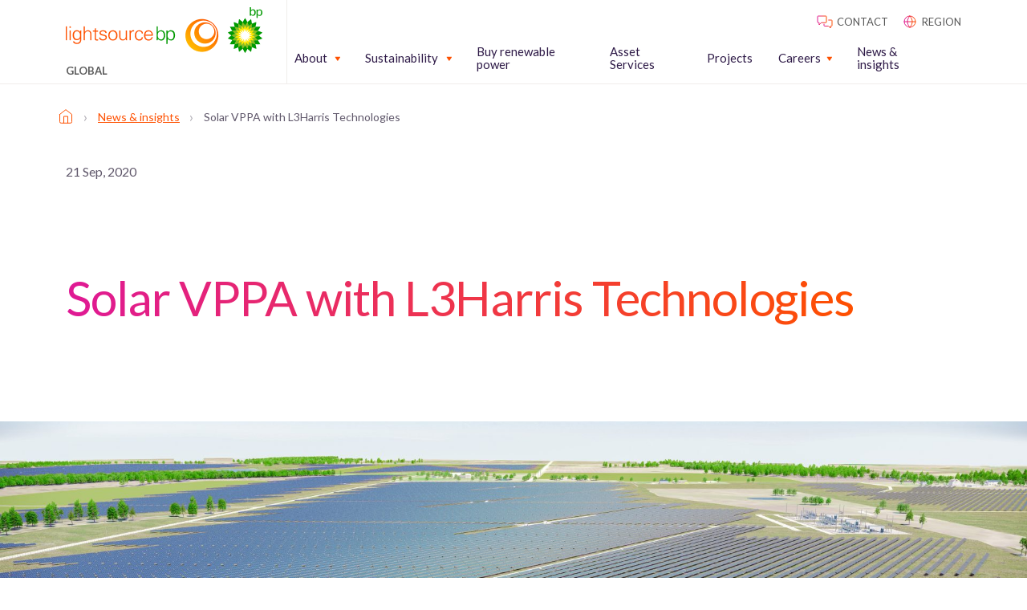

--- FILE ---
content_type: text/html; charset=UTF-8
request_url: https://lightsourcebp.com/news/solar-vppa-with-l3harris-technologies/
body_size: 14864
content:
<!doctype html>
<html dir="ltr" lang="en" prefix="og: https://ogp.me/ns#">
  <head>
  <meta charset="utf-8">
  <meta http-equiv="x-ua-compatible" content="ie=edge">
  <meta name="viewport" content="width=device-width, initial-scale=1, shrink-to-fit=no">
  <title>Solar VPPA with L3Harris Technologies | Lightsource bp</title>
<link rel="alternate" hreflang="en" href="https://lightsourcebp.com/news/solar-vppa-with-l3harris-technologies/" />
<link rel="alternate" hreflang="x-default" href="https://lightsourcebp.com/news/solar-vppa-with-l3harris-technologies/" />

		<!-- All in One SEO Pro 4.9.3 - aioseo.com -->
	<meta name="description" content="L3Harris Technologies enters into long term VPPA with Lightsource bp as a step towards reducing greenhouse gas emissions by nearly 30% by 2026." />
	<meta name="robots" content="max-image-preview:large" />
	<meta name="author" content="First Internet"/>
	<link rel="canonical" href="https://lightsourcebp.com/news/solar-vppa-with-l3harris-technologies/" />
	<meta name="generator" content="All in One SEO Pro (AIOSEO) 4.9.3" />
		<meta property="og:locale" content="en_US" />
		<meta property="og:site_name" content="Lightsource bp" />
		<meta property="og:type" content="article" />
		<meta property="og:title" content="Solar VPPA with L3Harris Technologies | Lightsource bp" />
		<meta property="og:description" content="L3Harris Technologies enters into long term VPPA with Lightsource bp as a step towards reducing greenhouse gas emissions by nearly 30% by 2026." />
		<meta property="og:url" content="https://lightsourcebp.com/news/solar-vppa-with-l3harris-technologies/" />
		<meta property="article:section" content="Uncategorized" />
		<meta property="article:published_time" content="2020-09-21T13:00:25+00:00" />
		<meta property="article:modified_time" content="2023-07-24T13:33:18+00:00" />
		<meta name="twitter:card" content="summary_large_image" />
		<meta name="twitter:title" content="Solar VPPA with L3Harris Technologies | Lightsource bp" />
		<meta name="twitter:description" content="L3Harris Technologies enters into long term VPPA with Lightsource bp as a step towards reducing greenhouse gas emissions by nearly 30% by 2026." />
		<meta name="twitter:label1" content="Written by" />
		<meta name="twitter:data1" content="First Internet" />
		<script type="application/ld+json" class="aioseo-schema">
			{"@context":"https:\/\/schema.org","@graph":[{"@type":"Article","@id":"https:\/\/lightsourcebp.com\/news\/solar-vppa-with-l3harris-technologies\/#article","name":"Solar VPPA with L3Harris Technologies | Lightsource bp","headline":"Solar VPPA with L3Harris Technologies","author":{"@id":"https:\/\/lightsourcebp.com\/news\/author\/admin\/#author"},"publisher":{"@id":"https:\/\/lightsourcebp.com\/#organization"},"image":{"@type":"ImageObject","url":"https:\/\/assets.lightsourcebp.com\/app\/uploads\/2022\/12\/26172523\/lightsouce-bp-main-logo-11.png","@id":"https:\/\/lightsourcebp.com\/#articleImage","width":245,"height":57},"datePublished":"2020-09-21T13:00:25+00:00","dateModified":"2023-07-24T13:33:18+00:00","inLanguage":"en","mainEntityOfPage":{"@id":"https:\/\/lightsourcebp.com\/news\/solar-vppa-with-l3harris-technologies\/#webpage"},"isPartOf":{"@id":"https:\/\/lightsourcebp.com\/news\/solar-vppa-with-l3harris-technologies\/#webpage"},"articleSection":"Uncategorized, Optional, Press releases"},{"@type":"BreadcrumbList","@id":"https:\/\/lightsourcebp.com\/news\/solar-vppa-with-l3harris-technologies\/#breadcrumblist","itemListElement":[{"@type":"ListItem","@id":"https:\/\/lightsourcebp.com#listItem","position":1,"name":"Home","item":"https:\/\/lightsourcebp.com","nextItem":{"@type":"ListItem","@id":"https:\/\/lightsourcebp.com\/news-insights\/#listItem","name":"News &#038; insights"}},{"@type":"ListItem","@id":"https:\/\/lightsourcebp.com\/news-insights\/#listItem","position":2,"name":"News &#038; insights","item":"https:\/\/lightsourcebp.com\/news-insights\/","nextItem":{"@type":"ListItem","@id":"https:\/\/lightsourcebp.com\/news\/solar-vppa-with-l3harris-technologies\/#listItem","name":"Solar VPPA with L3Harris Technologies"},"previousItem":{"@type":"ListItem","@id":"https:\/\/lightsourcebp.com#listItem","name":"Home"}},{"@type":"ListItem","@id":"https:\/\/lightsourcebp.com\/news\/solar-vppa-with-l3harris-technologies\/#listItem","position":3,"name":"Solar VPPA with L3Harris Technologies","previousItem":{"@type":"ListItem","@id":"https:\/\/lightsourcebp.com\/news-insights\/#listItem","name":"News &#038; insights"}}]},{"@type":"Organization","@id":"https:\/\/lightsourcebp.com\/#organization","name":"Lightsource bp","url":"https:\/\/lightsourcebp.com\/","logo":{"@type":"ImageObject","url":"https:\/\/assets.lightsourcebp.com\/app\/uploads\/2022\/12\/26172523\/lightsouce-bp-main-logo-11.png","@id":"https:\/\/lightsourcebp.com\/news\/solar-vppa-with-l3harris-technologies\/#organizationLogo","width":245,"height":57},"image":{"@id":"https:\/\/lightsourcebp.com\/news\/solar-vppa-with-l3harris-technologies\/#organizationLogo"}},{"@type":"Person","@id":"https:\/\/lightsourcebp.com\/news\/author\/admin\/#author","url":"https:\/\/lightsourcebp.com\/news\/author\/admin\/","name":"First Internet","image":{"@type":"ImageObject","@id":"https:\/\/lightsourcebp.com\/news\/solar-vppa-with-l3harris-technologies\/#authorImage","url":"https:\/\/secure.gravatar.com\/avatar\/d7dec914273d256fba643628af692aaf91c205e10ff65eca75521115322cc037?s=96&d=mm&r=g","width":96,"height":96,"caption":"First Internet"}},{"@type":"WebPage","@id":"https:\/\/lightsourcebp.com\/news\/solar-vppa-with-l3harris-technologies\/#webpage","url":"https:\/\/lightsourcebp.com\/news\/solar-vppa-with-l3harris-technologies\/","name":"Solar VPPA with L3Harris Technologies | Lightsource bp","description":"L3Harris Technologies enters into long term VPPA with Lightsource bp as a step towards reducing greenhouse gas emissions by nearly 30% by 2026.","inLanguage":"en","isPartOf":{"@id":"https:\/\/lightsourcebp.com\/#website"},"breadcrumb":{"@id":"https:\/\/lightsourcebp.com\/news\/solar-vppa-with-l3harris-technologies\/#breadcrumblist"},"author":{"@id":"https:\/\/lightsourcebp.com\/news\/author\/admin\/#author"},"creator":{"@id":"https:\/\/lightsourcebp.com\/news\/author\/admin\/#author"},"datePublished":"2020-09-21T13:00:25+00:00","dateModified":"2023-07-24T13:33:18+00:00"},{"@type":"WebSite","@id":"https:\/\/lightsourcebp.com\/#website","url":"https:\/\/lightsourcebp.com\/","name":"Lightsource bp","inLanguage":"en","publisher":{"@id":"https:\/\/lightsourcebp.com\/#organization"}}]}
		</script>
		<!-- All in One SEO Pro -->

<script id="cookie-law-info-gcm-var-js">
var _ckyGcm = {"status":true,"default_settings":[{"analytics":"denied","advertisement":"denied","functional":"denied","necessary":"granted","ad_user_data":"denied","ad_personalization":"denied","regions":"All"}],"wait_for_update":2000,"url_passthrough":false,"ads_data_redaction":false}</script>
<script id="cookie-law-info-gcm-js" type="text/javascript" src="https://lightsourcebp.com/app/plugins/cookie-law-info/lite/frontend/js/gcm.min.js"></script> <script id="cookieyes" type="text/javascript" src="https://cdn-cookieyes.com/client_data/1b5d925426c93e31fcefaed9/script.js"></script><link rel='dns-prefetch' href='//maps.googleapis.com' />
<link rel='dns-prefetch' href='//fonts.googleapis.com' />
<link rel="alternate" type="application/rss+xml" title="Lightsource bp &raquo; Solar VPPA with L3Harris Technologies Comments Feed" href="https://lightsourcebp.com/news/solar-vppa-with-l3harris-technologies/feed/" />
<link rel="alternate" title="oEmbed (JSON)" type="application/json+oembed" href="https://lightsourcebp.com/wp-json/oembed/1.0/embed?url=https%3A%2F%2Flightsourcebp.com%2Fnews%2Fsolar-vppa-with-l3harris-technologies%2F" />
<link rel="alternate" title="oEmbed (XML)" type="text/xml+oembed" href="https://lightsourcebp.com/wp-json/oembed/1.0/embed?url=https%3A%2F%2Flightsourcebp.com%2Fnews%2Fsolar-vppa-with-l3harris-technologies%2F&#038;format=xml" />
<style id='wp-img-auto-sizes-contain-inline-css' type='text/css'>
img:is([sizes=auto i],[sizes^="auto," i]){contain-intrinsic-size:3000px 1500px}
/*# sourceURL=wp-img-auto-sizes-contain-inline-css */
</style>
<style id='classic-theme-styles-inline-css' type='text/css'>
/*! This file is auto-generated */
.wp-block-button__link{color:#fff;background-color:#32373c;border-radius:9999px;box-shadow:none;text-decoration:none;padding:calc(.667em + 2px) calc(1.333em + 2px);font-size:1.125em}.wp-block-file__button{background:#32373c;color:#fff;text-decoration:none}
/*# sourceURL=/wp-includes/css/classic-themes.min.css */
</style>
<link rel='stylesheet' id='sage/base.css-css' href='https://lightsourcebp.com/app/themes/lightsourcebp-theme/dist/styles/base_9a37eafe.css' type='text/css' media='all' />
<link rel='stylesheet' id='sage/main.css-css' href='https://lightsourcebp.com/app/themes/lightsourcebp-theme/dist/styles/main_9a37eafe.css' type='text/css' media='all' />
<link rel='stylesheet' id='lato-google-fonts-css' href='https://fonts.googleapis.com/css2?family=Lato%3Awght%40400%3B700%3B900&#038;display=swap&#038;ver=6.9' type='text/css' media='all' />
<script type="text/javascript" id="wpml-cookie-js-extra">
/* <![CDATA[ */
var wpml_cookies = {"wp-wpml_current_language":{"value":"en","expires":1,"path":"/"}};
var wpml_cookies = {"wp-wpml_current_language":{"value":"en","expires":1,"path":"/"}};
//# sourceURL=wpml-cookie-js-extra
/* ]]> */
</script>
<script type="text/javascript" src="https://lightsourcebp.com/app/plugins/wpml-multilingual-cms/res/js/cookies/language-cookie.js?ver=482900" id="wpml-cookie-js" defer="defer" data-wp-strategy="defer"></script>
<link rel="https://api.w.org/" href="https://lightsourcebp.com/wp-json/" /><link rel="alternate" title="JSON" type="application/json" href="https://lightsourcebp.com/wp-json/wp/v2/posts/17858" /><link rel="EditURI" type="application/rsd+xml" title="RSD" href="https://lightsourcebp.com/wp/xmlrpc.php?rsd" />
<meta name="generator" content="WordPress 6.9" />
<link rel='shortlink' href='https://lightsourcebp.com/?p=17858' />
<meta name="generator" content="WPML ver:4.8.2 stt:81,76,37,82,1,4,3,85,79,27,87,71,40,77,84,2,83,78,54,70;" />
<!-- Google Search Console Site Verification --><meta name="google-site-verification" content="00jy51Rmn4U9QDjJ2ntvs3zgT5u36tlLOBFBt27Rrek" /><!-- End Google Search Console Site Verification --><!-- Naver Site Verification --><meta name="naver-site-verification" content="da616e20d89a42cd2fb976d9f573eb31f62a537d" /><!-- End Naver Site Verification --><!-- Google Tag Manager --><script>(function(w,d,s,l,i){w[l]=w[l]||[];w[l].push({'gtm.start':
new Date().getTime(),event:'gtm.js'});var f=d.getElementsByTagName(s)[0],
j=d.createElement(s),dl=l!='dataLayer'?'&l='+l:'';j.async=true;j.src=
'https://www.googletagmanager.com/gtm.js?id='+i+dl;f.parentNode.insertBefore(j,f);
})(window,document,'script','dataLayer','GTM-KDL6C7K');</script><!-- End Google Tag Manager --><link rel="icon" href="https://assets.lightsourcebp.com/app/uploads/2022/11/29204203/cropped-lightsource-1-32x32.png" sizes="32x32" />
<link rel="icon" href="https://assets.lightsourcebp.com/app/uploads/2022/11/29204203/cropped-lightsource-1-192x192.png" sizes="192x192" />
<link rel="apple-touch-icon" href="https://assets.lightsourcebp.com/app/uploads/2022/11/29204203/cropped-lightsource-1-180x180.png" />
<meta name="msapplication-TileImage" content="https://assets.lightsourcebp.com/app/uploads/2022/11/29204203/cropped-lightsource-1-270x270.png" />
		<style type="text/css" id="wp-custom-css">
			/* .cky-overlay,
.cky-consent-container,
.cky-btn-revisit-wrapper {
	display: none !important;
} */		</style>
		</head>
  <body class="wp-singular post-template-default single single-post postid-17858 single-format-standard wp-theme-lightsourcebp-themeresources solar-vppa-with-l3harris-technologies app-data index-data singular-data single-data single-post-data single-post-solar-vppa-with-l3harris-technologies-data" >
    <!-- Google Tag Manager (noscript) --><noscript><iframe src="https://www.googletagmanager.com/ns.html?id=GTM-KDL6C7K"
height="0" width="0" style="display:none;visibility:hidden"></iframe></noscript><!-- End Google Tag Manager (noscript) -->        <header class="header w-100 position-fixed bg-color-white z-10 border-solid border-color-off-white border-bottom-1px border-right-0 border-left-0 border-top-0 h-94px h-xl-auto">
  <div class="container">
    <div class="row">
      <div class="col-6 col-md-4 col-lg-3 d-flex align-middle">
          <a href="https://lightsourcebp.com" class="header__logo d-flex flex-center flex-column pr-30 text-decoration-none">
            <img src="https://assets.lightsourcebp.com/app/uploads/2022/11/26172005/lightsouce-bp-main-logo.png" />
                          <div class="header__locator-text position-relative d-none d-xl-flex mt-15">
                <p class="mb-0 fg-color-grey text-transform-uppercase font-weight-semi-bold">GLOBAL</p>
              </div>
                      </a>

      </div>
      <div class="col-6 col-md-8 col-lg-9">
        <div class="d-none d-xl-flex flex-end">
          <div class="header-top d-flex flex-end pt-15">
  <ul class="header__top-menu mb-0 d-flex pl-0">
        <li class="list-style-none ml-15 text-transform-uppercase">
              <a class="fg-color-grey text-decoration-none fg-color-orange-hover" href="https://www.lightsourcebp.com/contact/"><svg xmlns="http://www.w3.org/2000/svg" width="24" height="24" fill="none"><path stroke="url(#contactA)" stroke-linejoin="round" d="M11 14.688v2.187c0 .344.281.625.625.625h5l2.5 2.5v-2.5h1.25a.627.627 0 00.625-.625v-6.25a.627.627 0 00-.625-.625h-4.063"/><path stroke="url(#contactB)" stroke-linejoin="round" d="M3.647 5h9.706c.356 0 .647.31.647.688v6.875c0 .378-.291.687-.647.687H7.529L4.941 16v-2.75H3.647c-.356 0-.647-.31-.647-.688V5.689c0-.38.291-.689.647-.689z"/><defs><linearGradient id="contactA" x1="11" x2="21.185" y1="20" y2="20" gradientUnits="userSpaceOnUse"><stop stop-color="#DF1995"/><stop offset="1" stop-color="#FE5000"/></linearGradient><linearGradient id="contactB" x1="3" x2="14.203" y1="16" y2="16" gradientUnits="userSpaceOnUse"><stop stop-color="#DF1995"/><stop offset="1" stop-color="#FE5000"/></linearGradient></defs></svg> <span>contact</span></a>
          </li>
        <li class="list-style-none ml-15 text-transform-uppercase">
              <a class="fg-color-grey text-decoration-none fg-color-orange-hover" href="/location-selector"><svg xmlns="http://www.w3.org/2000/svg" width="24" height="24" fill="none"><path stroke="url(#globeA)" stroke-linecap="round" stroke-linejoin="round" d="M12 19a7 7 0 100-14 7 7 0 000 14z"/><path stroke="url(#globeB)" stroke-linecap="round" stroke-linejoin="round" d="M5 12h14"/><path stroke="url(#globalC)" stroke-linecap="round" stroke-linejoin="round" d="M12 5c1.876 1.917 2.942 4.404 3 7-.058 2.596-1.124 5.083-3 7-1.876-1.917-2.942-4.404-3-7 .058-2.596 1.124-5.083 3-7v0z"/><defs><linearGradient id="globeA" x1="5" x2="19.259" y1="19" y2="19" gradientUnits="userSpaceOnUse"><stop stop-color="#DF1995"/><stop offset="1" stop-color="#FE5000"/></linearGradient><linearGradient id="globeB" x1="5" x2="19.259" y1="13" y2="13" gradientUnits="userSpaceOnUse"><stop stop-color="#DF1995"/><stop offset="1" stop-color="#FE5000"/></linearGradient><linearGradient id="globalC" x1="9" x2="15.111" y1="19" y2="19" gradientUnits="userSpaceOnUse"><stop stop-color="#DF1995"/><stop offset="1" stop-color="#FE5000"/></linearGradient></defs></svg> <span>region</span></a>
          </li>
      </ul>
</div>

        </div>

        <nav class="nav d-flex flex-end">
          <div class="mobile-nav__wrapper position-fixed w-100 left-0 top-94px bg-color-white overflow-y-auto border-0 border-top-1px border-solid border-color-off-white d-xl-none">
                          <ul id="menu-main-navigation-1" class="mobile-nav d-flex flex-column w-100 mb-0 pl-0 list-style-none"><li class="menu-item menu-item-type-custom menu-item-object-custom menu-item-has-children mobile-nav__item d-flex flex-column mobile-nav__item--level-1"><a href="#" class="font-weight-semibold text-decoration-none fg-color-grey fg-color-orange-hover" data-text="About">About</a><button class="mobile-nav__submenu-toggle bg-color-transparent p-0 border-none position-absolute right-28px right-md-60px d-flex flex-end flex-middle top-0 w-45px h-52px"><svg class="fg-color-orange w-14px h-7px" width="15" height="9" viewbox="0 0 11 7"><path d="M1.414 1.414l4 4 4-4" fill="none" stroke="currentColor" stroke-linecap="round" stroke-linejoin="round" stroke-width="2"/></svg></button>
<ul class="mobile-nav__sub-menu pl-0 bg-color-orange-3-percent">
	<li class="menu-item menu-item-type-post_type menu-item-object-page mobile-nav__item d-flex flex-column mobile-nav__item--level-2"><a href="https://lightsourcebp.com/about/" data-text="About us" class="text-decoration-none fg-color-grey fg-color-orange-hover">About us</a></li>
	<li class="menu-item menu-item-type-post_type menu-item-object-page mobile-nav__item d-flex flex-column mobile-nav__item--level-2"><a href="https://lightsourcebp.com/partner-with-us/" data-text="Partnerships" class="text-decoration-none fg-color-grey fg-color-orange-hover">Partnerships</a></li>
	<li class="menu-item menu-item-type-post_type menu-item-object-page mobile-nav__item d-flex flex-column mobile-nav__item--level-2"><a href="https://lightsourcebp.com/about/our-story/" data-text="Our story" class="text-decoration-none fg-color-grey fg-color-orange-hover">Our story</a></li>
	<li class="menu-item menu-item-type-post_type menu-item-object-page mobile-nav__item d-flex flex-column mobile-nav__item--level-2"><a href="https://lightsourcebp.com/about/culture-and-people/" data-text="Culture and people" class="text-decoration-none fg-color-grey fg-color-orange-hover">Culture and people</a></li>
	<li class="menu-item menu-item-type-post_type menu-item-object-page mobile-nav__item d-flex flex-column mobile-nav__item--level-2"><a href="https://lightsourcebp.com/about/leadership/" data-text="Leadership" class="text-decoration-none fg-color-grey fg-color-orange-hover">Leadership</a></li>
	<li class="menu-item menu-item-type-post_type menu-item-object-page mobile-nav__item d-flex flex-column mobile-nav__item--level-2"><a href="https://lightsourcebp.com/about/power-of-renewable-energy/" data-text="The power of renewable energy" class="text-decoration-none fg-color-grey fg-color-orange-hover">The power of renewable energy</a></li>
</ul>
</li>
<li class="menu-item menu-item-type-custom menu-item-object-custom menu-item-has-children mobile-nav__item d-flex flex-column mobile-nav__item--level-1"><a href="#" class="font-weight-semibold text-decoration-none fg-color-grey fg-color-orange-hover" data-text="Sustainability">Sustainability</a><button class="mobile-nav__submenu-toggle bg-color-transparent p-0 border-none position-absolute right-28px right-md-60px d-flex flex-end flex-middle top-0 w-45px h-52px"><svg class="fg-color-orange w-14px h-7px" width="15" height="9" viewbox="0 0 11 7"><path d="M1.414 1.414l4 4 4-4" fill="none" stroke="currentColor" stroke-linecap="round" stroke-linejoin="round" stroke-width="2"/></svg></button>
<ul class="mobile-nav__sub-menu pl-0 bg-color-orange-3-percent">
	<li class="menu-item menu-item-type-post_type menu-item-object-page mobile-nav__item d-flex flex-column mobile-nav__item--level-2"><a href="https://lightsourcebp.com/sustainability/" data-text="Sustainability" class="text-decoration-none fg-color-grey fg-color-orange-hover">Sustainability</a></li>
	<li class="menu-item menu-item-type-post_type menu-item-object-page mobile-nav__item d-flex flex-column mobile-nav__item--level-2"><a href="https://lightsourcebp.com/sustainability/environment/" data-text="Environmental stewardship" class="text-decoration-none fg-color-grey fg-color-orange-hover">Environmental stewardship</a></li>
	<li class="menu-item menu-item-type-post_type menu-item-object-page mobile-nav__item d-flex flex-column mobile-nav__item--level-2"><a href="https://lightsourcebp.com/sustainability/energy/" data-text="Energy" class="text-decoration-none fg-color-grey fg-color-orange-hover">Energy</a></li>
	<li class="menu-item menu-item-type-post_type menu-item-object-page mobile-nav__item d-flex flex-column mobile-nav__item--level-2"><a href="https://lightsourcebp.com/sustainability/social-responsibility/" data-text="Social responsibility" class="text-decoration-none fg-color-grey fg-color-orange-hover">Social responsibility</a></li>
</ul>
</li>
<li class="menu-item menu-item-type-post_type menu-item-object-page mobile-nav__item d-flex flex-column mobile-nav__item--level-1"><a href="https://lightsourcebp.com/buy-renewable-power/" class="font-weight-semibold text-decoration-none fg-color-grey fg-color-orange-hover" data-text="Buy renewable power">Buy renewable power</a></li>
<li class="menu-item menu-item-type-post_type menu-item-object-page mobile-nav__item d-flex flex-column mobile-nav__item--level-1"><a href="https://lightsourcebp.com/asset-services/" class="font-weight-semibold text-decoration-none fg-color-grey fg-color-orange-hover" data-text="Asset Services">Asset Services</a></li>
<li class="menu-item menu-item-type-post_type menu-item-object-page mobile-nav__item d-flex flex-column mobile-nav__item--level-1"><a href="https://lightsourcebp.com/projects/" class="font-weight-semibold text-decoration-none fg-color-grey fg-color-orange-hover" data-text="Projects">Projects</a></li>
<li class="menu-item menu-item-type-custom menu-item-object-custom menu-item-has-children mobile-nav__item d-flex flex-column mobile-nav__item--level-1"><a href="#" class="font-weight-semibold text-decoration-none fg-color-grey fg-color-orange-hover" data-text="Careers">Careers</a><button class="mobile-nav__submenu-toggle bg-color-transparent p-0 border-none position-absolute right-28px right-md-60px d-flex flex-end flex-middle top-0 w-45px h-52px"><svg class="fg-color-orange w-14px h-7px" width="15" height="9" viewbox="0 0 11 7"><path d="M1.414 1.414l4 4 4-4" fill="none" stroke="currentColor" stroke-linecap="round" stroke-linejoin="round" stroke-width="2"/></svg></button>
<ul class="mobile-nav__sub-menu pl-0 bg-color-orange-3-percent">
	<li class="menu-item menu-item-type-post_type menu-item-object-page mobile-nav__item d-flex flex-column mobile-nav__item--level-2"><a href="https://lightsourcebp.com/careers/" data-text="Careers at Lightsource bp" class="text-decoration-none fg-color-grey fg-color-orange-hover">Careers at Lightsource bp</a></li>
	<li class="menu-item menu-item-type-custom menu-item-object-custom mobile-nav__item d-flex flex-column mobile-nav__item--level-2"><a target="_blank" rel="noopener" href="https://careers.lightsourcebp.com/go/View-All-Jobs/8639602/" data-text="Opportunities" class="text-decoration-none fg-color-grey fg-color-orange-hover">Opportunities</a></li>
	<li class="menu-item menu-item-type-post_type menu-item-object-page mobile-nav__item d-flex flex-column mobile-nav__item--level-2"><a href="https://lightsourcebp.com/careers/internships/" data-text="Internships" class="text-decoration-none fg-color-grey fg-color-orange-hover">Internships</a></li>
</ul>
</li>
<li class="menu-item menu-item-type-post_type menu-item-object-page mobile-nav__item d-flex flex-column mobile-nav__item--level-1"><a href="https://lightsourcebp.com/news-insights/" class="font-weight-semibold text-decoration-none fg-color-grey fg-color-orange-hover" data-text="News &#038; insights">News &#038; insights</a></li>
<li class="d-flex d-xl-none mobile-nav__extra-link menu-item menu-item-type-post_type menu-item-object-page mobile-nav__item d-flex flex-column mobile-nav__item--level-1 mobile-nav__item--contains-button d-flex"><a href="https://lightsourcebp.com/contact/" data-text="Contact" class="text-decoration-none fg-color-grey fg-color-orange-hover">Contact</a></li>
</ul>
                      </div>

                      <ul id="menu-main-navigation" class="desktop-nav d-none d-xl-flex flex-end flex-middle w-100 mb-0 list-style-none pl-0"><li class="menu-item menu-item-type-custom menu-item-object-custom menu-item-has-children desktop-nav__item d-flex flex-middle desktop-nav__item--level-1 mr-30"><a href="#" class="font-weight-semibold text-decoration-none d-flex flex-column" data-text="About">About</a>
<ul class="desktop-nav__sub-menu">
	<li class="menu-item menu-item-type-post_type menu-item-object-page desktop-nav__item d-flex flex-middle desktop-nav__item--level-2 desktop-nav__item--has-dropdown desktop-nav__item--dropdown-"><a href="https://lightsourcebp.com/about/" data-text="About us" class="text-decoration-none d-flex flex-column">About us</a></li>
	<li class="menu-item menu-item-type-post_type menu-item-object-page desktop-nav__item d-flex flex-middle desktop-nav__item--level-2 desktop-nav__item--has-dropdown desktop-nav__item--dropdown-"><a href="https://lightsourcebp.com/partner-with-us/" data-text="Partnerships" class="text-decoration-none d-flex flex-column">Partnerships</a></li>
	<li class="menu-item menu-item-type-post_type menu-item-object-page desktop-nav__item d-flex flex-middle desktop-nav__item--level-2 desktop-nav__item--has-dropdown desktop-nav__item--dropdown-"><a href="https://lightsourcebp.com/about/our-story/" data-text="Our story" class="text-decoration-none d-flex flex-column">Our story</a></li>
	<li class="menu-item menu-item-type-post_type menu-item-object-page desktop-nav__item d-flex flex-middle desktop-nav__item--level-2 desktop-nav__item--has-dropdown desktop-nav__item--dropdown-"><a href="https://lightsourcebp.com/about/culture-and-people/" data-text="Culture and people" class="text-decoration-none d-flex flex-column">Culture and people</a></li>
	<li class="menu-item menu-item-type-post_type menu-item-object-page desktop-nav__item d-flex flex-middle desktop-nav__item--level-2 desktop-nav__item--has-dropdown desktop-nav__item--dropdown-"><a href="https://lightsourcebp.com/about/leadership/" data-text="Leadership" class="text-decoration-none d-flex flex-column">Leadership</a></li>
	<li class="menu-item menu-item-type-post_type menu-item-object-page desktop-nav__item d-flex flex-middle desktop-nav__item--level-2 desktop-nav__item--has-dropdown desktop-nav__item--dropdown-"><a href="https://lightsourcebp.com/about/power-of-renewable-energy/" data-text="The power of renewable energy" class="text-decoration-none d-flex flex-column">The power of renewable energy</a></li>
</ul>
</li>
<li class="menu-item menu-item-type-custom menu-item-object-custom menu-item-has-children desktop-nav__item d-flex flex-middle desktop-nav__item--level-1 mr-30"><a href="#" class="font-weight-semibold text-decoration-none d-flex flex-column" data-text="Sustainability">Sustainability</a>
<ul class="desktop-nav__sub-menu">
	<li class="menu-item menu-item-type-post_type menu-item-object-page desktop-nav__item d-flex flex-middle desktop-nav__item--level-2 desktop-nav__item--has-dropdown desktop-nav__item--dropdown-"><a href="https://lightsourcebp.com/sustainability/" data-text="Sustainability" class="text-decoration-none d-flex flex-column">Sustainability</a></li>
	<li class="menu-item menu-item-type-post_type menu-item-object-page desktop-nav__item d-flex flex-middle desktop-nav__item--level-2 desktop-nav__item--has-dropdown desktop-nav__item--dropdown-"><a href="https://lightsourcebp.com/sustainability/environment/" data-text="Environmental stewardship" class="text-decoration-none d-flex flex-column">Environmental stewardship</a></li>
	<li class="menu-item menu-item-type-post_type menu-item-object-page desktop-nav__item d-flex flex-middle desktop-nav__item--level-2 desktop-nav__item--has-dropdown desktop-nav__item--dropdown-"><a href="https://lightsourcebp.com/sustainability/energy/" data-text="Energy" class="text-decoration-none d-flex flex-column">Energy</a></li>
	<li class="menu-item menu-item-type-post_type menu-item-object-page desktop-nav__item d-flex flex-middle desktop-nav__item--level-2 desktop-nav__item--has-dropdown desktop-nav__item--dropdown-"><a href="https://lightsourcebp.com/sustainability/social-responsibility/" data-text="Social responsibility" class="text-decoration-none d-flex flex-column">Social responsibility</a></li>
</ul>
</li>
<li class="menu-item menu-item-type-post_type menu-item-object-page desktop-nav__item d-flex flex-middle desktop-nav__item--level-1 mr-30"><a href="https://lightsourcebp.com/buy-renewable-power/" class="font-weight-semibold text-decoration-none d-flex flex-column" data-text="Buy renewable power">Buy renewable power</a></li>
<li class="menu-item menu-item-type-post_type menu-item-object-page desktop-nav__item d-flex flex-middle desktop-nav__item--level-1 mr-30"><a href="https://lightsourcebp.com/asset-services/" class="font-weight-semibold text-decoration-none d-flex flex-column" data-text="Asset Services">Asset Services</a></li>
<li class="menu-item menu-item-type-post_type menu-item-object-page desktop-nav__item d-flex flex-middle desktop-nav__item--level-1 mr-30"><a href="https://lightsourcebp.com/projects/" class="font-weight-semibold text-decoration-none d-flex flex-column" data-text="Projects">Projects</a></li>
<li class="menu-item menu-item-type-custom menu-item-object-custom menu-item-has-children desktop-nav__item d-flex flex-middle desktop-nav__item--level-1 mr-30"><a href="#" class="font-weight-semibold text-decoration-none d-flex flex-column" data-text="Careers">Careers</a>
<ul class="desktop-nav__sub-menu">
	<li class="menu-item menu-item-type-post_type menu-item-object-page desktop-nav__item d-flex flex-middle desktop-nav__item--level-2 desktop-nav__item--has-dropdown desktop-nav__item--dropdown-"><a href="https://lightsourcebp.com/careers/" data-text="Careers at Lightsource bp" class="text-decoration-none d-flex flex-column">Careers at Lightsource bp</a></li>
	<li class="menu-item menu-item-type-custom menu-item-object-custom desktop-nav__item d-flex flex-middle desktop-nav__item--level-2 desktop-nav__item--has-dropdown desktop-nav__item--dropdown-"><a target="_blank" rel="noopener" href="https://careers.lightsourcebp.com/go/View-All-Jobs/8639602/" data-text="Opportunities" class="text-decoration-none d-flex flex-column">Opportunities</a></li>
	<li class="menu-item menu-item-type-post_type menu-item-object-page desktop-nav__item d-flex flex-middle desktop-nav__item--level-2 desktop-nav__item--has-dropdown desktop-nav__item--dropdown-"><a href="https://lightsourcebp.com/careers/internships/" data-text="Internships" class="text-decoration-none d-flex flex-column">Internships</a></li>
</ul>
</li>
<li class="menu-item menu-item-type-post_type menu-item-object-page desktop-nav__item d-flex flex-middle desktop-nav__item--level-1 mr-30"><a href="https://lightsourcebp.com/news-insights/" class="font-weight-semibold text-decoration-none d-flex flex-column" data-text="News &#038; insights">News &#038; insights</a></li>
<li class="d-flex d-xl-none mobile-nav__extra-link menu-item menu-item-type-post_type menu-item-object-page desktop-nav__item d-flex flex-middle desktop-nav__item--level-1"><a href="https://lightsourcebp.com/contact/" data-text="Contact" class="text-decoration-none d-flex flex-column">Contact</a></li>
</ul>
                    <div class="mobile-menu-container d-flex d-xl-none flex-center flex-middle flex-row">
            <div class="header-top d-none d-md-flex flex-end">
              <ul class="header__top-menu mb-0 d-flex pl-0">
                                <li class="list-style-none ml-15 text-transform-uppercase pr-10">
                                      <a class="fg-color-grey text-decoration-none fg-color-orange-hover" href="/contact"> <svg xmlns="http://www.w3.org/2000/svg" width="24" height="24" fill="none"><path stroke="url(#contactAA)" stroke-linejoin="round" d="M11 14.688v2.187c0 .344.281.625.625.625h5l2.5 2.5v-2.5h1.25a.627.627 0 0 0 .625-.625v-6.25a.627.627 0 0 0-.625-.625h-4.063"/><path stroke="url(#contactBB)" stroke-linejoin="round" d="M3.647 5h9.706c.356 0 .647.31.647.688v6.875c0 .378-.291.687-.647.687H7.529L4.941 16v-2.75H3.647c-.356 0-.647-.31-.647-.688V5.689c0-.38.291-.689.647-.689Z"/><defs><linearGradient id="contactAA" x1="11" x2="21.185" y1="20" y2="20" gradientUnits="userSpaceOnUse"><stop stop-color="#DF1995"/><stop offset="1" stop-color="#FE5000"/></linearGradient><linearGradient id="contactBB" x1="3" x2="14.203" y1="16" y2="16" gradientUnits="userSpaceOnUse"><stop stop-color="#DF1995"/><stop offset="1" stop-color="#FE5000"/></linearGradient></defs></svg> <span>contact</span></a>
                                  </li>
                                <li class="list-style-none ml-15 text-transform-uppercase pr-10">
                                      <a class="fg-color-grey text-decoration-none fg-color-orange-hover" href="/location-selector"> <svg xmlns="http://www.w3.org/2000/svg" width="24" height="24" fill="none"><path stroke="url(#globeAA)" stroke-linecap="round" stroke-linejoin="round" d="M12 19a7 7 0 1 0 0-14 7 7 0 0 0 0 14Z"/><path stroke="url(#globeBB)" stroke-linecap="round" stroke-linejoin="round" d="M5 12h14"/><path stroke="url(#globalCC)" stroke-linecap="round" stroke-linejoin="round" d="M12 5c1.876 1.917 2.942 4.404 3 7-.058 2.596-1.124 5.083-3 7-1.876-1.917-2.942-4.404-3-7 .058-2.596 1.124-5.083 3-7v0Z"/><defs><linearGradient id="globeAA" x1="5" x2="19.259" y1="19" y2="19" gradientUnits="userSpaceOnUse"><stop stop-color="#DF1995"/><stop offset="1" stop-color="#FE5000"/></linearGradient><linearGradient id="globeBB" x1="5" x2="19.259" y1="13" y2="13" gradientUnits="userSpaceOnUse"><stop stop-color="#DF1995"/><stop offset="1" stop-color="#FE5000"/></linearGradient><linearGradient id="globalCC" x1="9" x2="15.111" y1="19" y2="19" gradientUnits="userSpaceOnUse"><stop stop-color="#DF1995"/><stop offset="1" stop-color="#FE5000"/></linearGradient></defs></svg> <span>region</span></a>
                                  </li>
                              </ul>
            </div>
            <div class="mobile-menu-container__global-languages d-flex d-md-none h-60px h-md-auto border-solid border-color-off-white border-bottom-0 border-right-0 border-left-1px border-top-0 pl-20 pr-20">
              <a class="fg-color-grey text-decoration-none fg-color-orange-hover d-flex d-md-none flex-center flex-middle flex-column" href="/location-selector"><svg xmlns="http://www.w3.org/2000/svg" width="20" height="21" fill="none"><path stroke="url(#mobileGlobe1)" stroke-linecap="round" stroke-linejoin="round" stroke-width="2" d="M10 18.966c4.602 0 8.333-3.794 8.333-8.474S14.603 2.017 10 2.017c-4.602 0-8.333 3.794-8.333 8.475 0 4.68 3.73 8.474 8.333 8.474z"/><path stroke="url(#mobileGlobe2)" stroke-linecap="round" stroke-linejoin="round" stroke-width="2" d="M1.667 10.492h16.666"/><path stroke="url(#mobileGlobe3)" stroke-linecap="round" stroke-linejoin="round" stroke-width="2" d="M10 2.017a13.085 13.085 0 013.333 8.475A13.085 13.085 0 0110 18.966a13.085 13.085 0 01-3.333-8.474A13.086 13.086 0 0110 2.017v0z"/><defs><linearGradient id="mobileGlobe1" x1="1.667" x2="18.641" y1="18.966" y2="18.966" gradientUnits="userSpaceOnUse"><stop stop-color="#DF1995"/><stop offset="1" stop-color="#FE5000"/></linearGradient><linearGradient id="mobileGlobe2" x1="1.667" x2="18.641" y1="11.492" y2="11.492" gradientUnits="userSpaceOnUse"><stop stop-color="#DF1995"/><stop offset="1" stop-color="#FE5000"/></linearGradient><linearGradient id="mobileGlobe3" x1="6.667" x2="13.457" y1="18.966" y2="18.966" gradientUnits="userSpaceOnUse"><stop stop-color="#DF1995"/><stop offset="1" stop-color="#FE5000"/></linearGradient></defs></svg></a>
            </div>
            <div class="mobile-menu-container__nav-button h-60px h-xl-auto border-solid border-color-off-white border-bottom-0 border-right-0 border-left-1px border-top-0 pl-20 pr-10">
              <button class="mobile-nav__toggle d-flex d-xl-none flex-center flex-middle flex-column p-0 border-none bg-color-transparent mr-0 h-100">
                <div class="mobile-nav__toggle-bar mobile-nav__toggle-bar--first bg-color-orange w-24px h-3px my-2 border-radius-2px"></div>
                <div class="mobile-nav__toggle-bar mobile-nav__toggle-bar--second bg-color-orange w-24px h-3px my-2 border-radius-2px"></div>
                <div class="mobile-nav__toggle-bar mobile-nav__toggle-bar--third bg-color-orange w-24px h-3px my-2 border-radius-2px"></div>
              </button>
            </div>
          </div>
        </nav>
      </div>
    </div>
  </div>
      <div class="bg-color-off-orange border-0 border-top-1px border-bottom-1px border-solid border-color-beige d-flex d-xl-none flex-middle h-34px">
      <div class="container">
        <div class="row">
          <div class="col-12">
            <p class="mb-0 fg-color-grey text-transform-uppercase font-size-overline-small line-height-level-2 letter-spacing-4p">GLOBAL</p>
          </div>
        </div>
      </div>
    </div>
  </header>
      <main class="main">
                  <div class="d-none d-md-block container pt-30">
            <div class="row">
              <div class="col-12">
                <div id="breadcrumbs">
                <div class="aioseo-breadcrumbs"><span class="aioseo-breadcrumb">
	<a href="https://lightsourcebp.com" title="Home">Home</a>
</span><span class="aioseo-breadcrumb-separator">›</span><span class="aioseo-breadcrumb">
	<a href="https://lightsourcebp.com/news-insights/" title="News &amp; insights">News &amp; insights</a>
</span><span class="aioseo-breadcrumb-separator">›</span><span class="aioseo-breadcrumb">
	Solar VPPA with L3Harris Technologies 
</span></div>                </div>
              </div>
            </div>
          </div>
                       <article class="post-17858 post type-post status-publish format-standard hentry category-uncategorized filter_by-press-releases">
      <div class="post-date">
      <div class="container">
        <div class="row">
          <div class="col-12">
            <p class="mb-10 mt-50">21 Sep, 2020</p>
          </div>
        </div>
      </div>
    </div>
    <div class="entry-content">
    <section class="block-page-title bg-color-white">
  <div class="pt-60 pt-lg-100"></div>

  <div class="container">
    <div class="row">
      <div class="col-12">
                <h1 class="fg-color-gradient">Solar VPPA with L3Harris Technologies</h1>
      </div>
    </div>
  </div>

  <div class="pt-60 pt-lg-100"></div>
</section>
  


<section class="banner-single position-relative">
  <div class="container-fluid">
    <div class="row">
      <div class="col-12 px-0">
                <div class="position-relative w-100 h-100 aspect-ratio-banner object-fit-cover">
          <picture>
                    <source srcset="https://assets.lightsourcebp.com/app/uploads/2022/12/27225038/L3Harris-technologies-signs-renewable-energy-agreement-with-Lightsource-bp-as-part-of-effort-to-reduce-greenhouse-gas-emissions1-450x188.jpg, https://assets.lightsourcebp.com/app/uploads/2022/12/27225038/L3Harris-technologies-signs-renewable-energy-agreement-with-Lightsource-bp-as-part-of-effort-to-reduce-greenhouse-gas-emissions1-1000x417.jpg 2x"
                          media="(max-width: 575px)">
                    <source srcset="https://assets.lightsourcebp.com/app/uploads/2022/12/27225038/L3Harris-technologies-signs-renewable-energy-agreement-with-Lightsource-bp-as-part-of-effort-to-reduce-greenhouse-gas-emissions1-1000x417.jpg, https://assets.lightsourcebp.com/app/uploads/2022/12/27225038/L3Harris-technologies-signs-renewable-energy-agreement-with-Lightsource-bp-as-part-of-effort-to-reduce-greenhouse-gas-emissions1.jpg 2x"
                          media="(min-width: 576px) and (max-width: 991px)">
                    <source srcset="https://assets.lightsourcebp.com/app/uploads/2022/12/27225038/L3Harris-technologies-signs-renewable-energy-agreement-with-Lightsource-bp-as-part-of-effort-to-reduce-greenhouse-gas-emissions1.jpg, https://assets.lightsourcebp.com/app/uploads/2022/12/27225038/L3Harris-technologies-signs-renewable-energy-agreement-with-Lightsource-bp-as-part-of-effort-to-reduce-greenhouse-gas-emissions1.jpg 2x"
                          media="(min-width: 992px)">
                    <img fetchpriority="high" decoding="async" src="https://assets.lightsourcebp.com/app/uploads/2022/12/27225038/L3Harris-technologies-signs-renewable-energy-agreement-with-Lightsource-bp-as-part-of-effort-to-reduce-greenhouse-gas-emissions1.jpg" alt="Aerial image of rows of solar panels on a solar farm"
                       srcset="https://assets.lightsourcebp.com/app/uploads/2022/12/27225038/L3Harris-technologies-signs-renewable-energy-agreement-with-Lightsource-bp-as-part-of-effort-to-reduce-greenhouse-gas-emissions1.jpg 2x"
                       sizes="100vw"
                       class="position-absolute w-100 h-100 left-0 top-0 object-fit-cover"
                       width="1920"
                       height="800">
                </picture>
        </div>
              </div>
    </div>
  </div>
</section>


<section class="text align block_d69e35e20a50dbd9b91394a41315d379 block bg-color-white position-relative z-1 overflow-hidden">
    <div class="pt-60 pt-lg-100"></div>

  
  <div class="container container-reduced">
    <div class="row">
      <div class="col-12">
        <span class="rich-text standard-text fg-color-navy">
          <p><strong>Highlights: </strong></p>
<ul>
<li style="text-align: left;">Virtual power purchase deal with Lightsource bp for up to 100 megawatts a year from solar farm</li>
<li style="text-align: left;">Commitment is equivalent to removing 24,000 cars per year from the road</li>
<li style="text-align: left;">Part of company’s long-term sustainability and conservation plan</li>
</ul>
<p>&nbsp;</p>
<p><strong>MELBOURNE, Fla., Sept. 21, 2020</strong> — L3Harris Technologies (NYSE:LHX) has entered into a long-term virtual power purchase agreement for renewable energy to help reach its emissions reduction goal.</p>
<p>The company plans to reduce its greenhouse gas (GHG) emissions companywide by nearly 30% by 2026.</p>
<p>L3Harris signed the virtual power purchase agreement with energy provider Lightsource bp for up to 100 megawatts of capacity from a new solar farm expected to begin operation in the second half of 2021. The company will receive renewable energy certificates from the solar project to reduce GHG emissions from its overall operations. L3Harris’ agreement is the equivalent of eliminating about 110,000 metric tons of CO2 per year or removing 24,000 cars from the road every year.</p>
<p>“We are committed to business practices that support a sustainable global environment,” said William M. Brown, Chairman and Chief Executive Officer. “The renewable energy agreement is part of our broader sustainability strategy to reduce greenhouse gas emissions and our overall environmental impact.”</p>
<p>The agreement enables Lightsource bp to finance and construct the Elm Branch solar project, which is scheduled to break ground later this year in Texas.</p>
<p>“The renewable energy sector is helping businesses meet their sustainability goals while advancing our transition toward low carbon and creating meaningful economic benefits for communities around the country,” said Kevin Smith, CEO of Lightsource bp for the Americas. “This agreement with L3Harris is supporting development of new solar energy infrastructure in Texas that will provide a clean and economic source of electric power while creating hundreds of jobs in the greater Dallas Fort Worth area.”</p>
<p>L3Harris selected the Lightsource bp solar farm following a competitive procurement process led by energy advisor Customer First Renewables. Find out more about this partnership at our <a href="/?page_id=206727">Elm Branch Solar project page</a>.</p>
<h2><strong>About L3Harris Technologies</strong></h2>
<p>L3Harris Technologies is an agile global aerospace and defense technology innovator, delivering end-to-end solutions that meet customers’ mission-critical needs. The company provides advanced defense and commercial technologies across air, land, sea, space and cyber domains. L3Harris has approximately $18 billion in annual revenue and 48,000 employees, with customers in more than 100 countries. <a href="https://www.l3harris.com/">L3Harris.com</a>.</p>
<h2><strong>Forward-Looking Statements</strong></h2>
<p>This press release contains forward-looking statements that reflect management&#8217;s current expectations, assumptions and estimates of future performance and economic conditions. Such statements are made in reliance upon the safe harbor provisions of Section 27A of the Securities Act of 1933 and Section 21E of the Securities Exchange Act of 1934.</p>
<p>The company cautions investors that any forward-looking statements are subject to risks and uncertainties that may cause actual results and future trends to differ materially from those matters expressed in or implied by such forward-looking statements. Statements about reductions in greenhouse gas emissions are forward-looking and involve risks and uncertainties. The company disclaims any intention or obligation to update or revise any forward-looking statements, whether as a result of new information, future events, or otherwise.</p>

        </span>
      </div>
    </div>
  </div>

  <div class="pt-30 pt-lg-30"></div>
</section>


<section class="multi-column-cards align block_d9b0a69405a6b08320f375e84eb2e009 block bg-color-orange-3-percent">
  <div class="pt-60 pt-lg-100"></div>

  <div class="container">
    <div class="row">
      <div class="col-12">
                <h3 class="mb-35">Related news </h3>
      </div>
    </div>
    <div class="row">
                        <div class="col-12 col-lg-4 mb-30">
  <div class="multi-column-cards__image-container h-300px h-lg-250px">
    <a href="https://lightsourcebp.com/news/lightsource-bps-hail-mitigation-solution-showcased-in-the-world-economic-forums-innovation-playbook-for-future-power-systems/" class="d-block w-100 h-100">
      <picture><source srcset="https://assets.lightsourcebp.com/app/uploads/2026/01/15151519/GLB-WEF-Innovation-playbook-banner-aspect-ratio-315-195-1200x743.jpg 1200w, https://assets.lightsourcebp.com/app/uploads/2026/01/15151519/GLB-WEF-Innovation-playbook-banner-aspect-ratio-315-195-300x186.jpg 300w, https://assets.lightsourcebp.com/app/uploads/2026/01/15151519/GLB-WEF-Innovation-playbook-banner-aspect-ratio-315-195-1024x634.jpg 1024w, https://assets.lightsourcebp.com/app/uploads/2026/01/15151519/GLB-WEF-Innovation-playbook-banner-aspect-ratio-315-195-80x50.jpg 80w, https://assets.lightsourcebp.com/app/uploads/2026/01/15151519/GLB-WEF-Innovation-playbook-banner-aspect-ratio-315-195-150x93.jpg 150w, https://assets.lightsourcebp.com/app/uploads/2026/01/15151519/GLB-WEF-Innovation-playbook-banner-aspect-ratio-315-195-450x279.jpg 450w, https://assets.lightsourcebp.com/app/uploads/2026/01/15151519/GLB-WEF-Innovation-playbook-banner-aspect-ratio-315-195-767x475.jpg 767w, https://assets.lightsourcebp.com/app/uploads/2026/01/15151519/GLB-WEF-Innovation-playbook-banner-aspect-ratio-315-195-1000x619.jpg 1000w, https://assets.lightsourcebp.com/app/uploads/2026/01/15151519/GLB-WEF-Innovation-playbook-banner-aspect-ratio-315-195.jpg 1292w" sizes=""><img decoding="async" src="https://assets.lightsourcebp.com/app/uploads/2026/01/15151519/GLB-WEF-Innovation-playbook-banner-aspect-ratio-315-195-1200x743.jpg" alt="" width="1200" height="743" class="w-100 h-100 object-fit-cover"></picture>
    </a>
  </div>
      <p class="mt-20 mb-10 font-size-paragraph-small">15 Jan, 2026</p>
    <a class="text-decoration-none text-decoration-sm-underline-hover" href="https://lightsourcebp.com/news/lightsource-bps-hail-mitigation-solution-showcased-in-the-world-economic-forums-innovation-playbook-for-future-power-systems/">
    <h5 class="mb-15 fg-color-navy">Lightsource bp’s hail mitigation solution showcased in the World Economic Forum’s Innovation Playbook for Future Power Systems</h5>
  </a>
      <p class="mb-15 line-height-level-6">The World Economic Forum (WEF) launched the Innovation Playbook, showcasing practical, scalable solutions driving the transformation of global power systems. </p>
    <p><a href="https://lightsourcebp.com/news/lightsource-bps-hail-mitigation-solution-showcased-in-the-world-economic-forums-innovation-playbook-for-future-power-systems/">Read Story <span class="ml-10"><svg xmlns="http://www.w3.org/2000/svg" width="8" height="14" fill="none"><path stroke="currentColor" stroke-linecap="round" stroke-linejoin="round" stroke-width="2" d="M1 13l6-6-6-6"/></svg></span></a></p>
</div>
                  <div class="col-12 col-lg-4 mb-30">
  <div class="multi-column-cards__image-container h-300px h-lg-250px">
    <a href="https://lightsourcebp.com/news/usa-lightsource-bp-and-toyota-enter-into-a-power-contract-in-texas/" class="d-block w-100 h-100">
      <picture><source srcset="https://assets.lightsourcebp.com/app/uploads/2026/01/13173255/DJI_20250805160842_0097_D-1-scaled-e1768258587374-aspect-ratio-315-195-1200x743.jpg 1200w, https://assets.lightsourcebp.com/app/uploads/2026/01/13173255/DJI_20250805160842_0097_D-1-scaled-e1768258587374-aspect-ratio-315-195-300x186.jpg 300w, https://assets.lightsourcebp.com/app/uploads/2026/01/13173255/DJI_20250805160842_0097_D-1-scaled-e1768258587374-aspect-ratio-315-195-1024x634.jpg 1024w, https://assets.lightsourcebp.com/app/uploads/2026/01/13173255/DJI_20250805160842_0097_D-1-scaled-e1768258587374-aspect-ratio-315-195-80x50.jpg 80w, https://assets.lightsourcebp.com/app/uploads/2026/01/13173255/DJI_20250805160842_0097_D-1-scaled-e1768258587374-aspect-ratio-315-195-150x93.jpg 150w, https://assets.lightsourcebp.com/app/uploads/2026/01/13173255/DJI_20250805160842_0097_D-1-scaled-e1768258587374-aspect-ratio-315-195-450x278.jpg 450w, https://assets.lightsourcebp.com/app/uploads/2026/01/13173255/DJI_20250805160842_0097_D-1-scaled-e1768258587374-aspect-ratio-315-195-767x475.jpg 767w, https://assets.lightsourcebp.com/app/uploads/2026/01/13173255/DJI_20250805160842_0097_D-1-scaled-e1768258587374-aspect-ratio-315-195-1000x619.jpg 1000w, https://assets.lightsourcebp.com/app/uploads/2026/01/13173255/DJI_20250805160842_0097_D-1-scaled-e1768258587374-aspect-ratio-315-195-1600x990.jpg 1600w, https://assets.lightsourcebp.com/app/uploads/2026/01/13173255/DJI_20250805160842_0097_D-1-scaled-e1768258587374-aspect-ratio-315-195-1920x1188.jpg 1920w, https://assets.lightsourcebp.com/app/uploads/2026/01/13173255/DJI_20250805160842_0097_D-1-scaled-e1768258587374-aspect-ratio-315-195.jpg 1970w" sizes=""><img decoding="async" src="https://assets.lightsourcebp.com/app/uploads/2026/01/13173255/DJI_20250805160842_0097_D-1-scaled-e1768258587374-aspect-ratio-315-195-1200x743.jpg" alt="" width="1200" height="743" class="w-100 h-100 object-fit-cover"></picture>
    </a>
  </div>
      <p class="mt-20 mb-10 font-size-paragraph-small">13 Jan, 2026</p>
    <a class="text-decoration-none text-decoration-sm-underline-hover" href="https://lightsourcebp.com/news/usa-lightsource-bp-and-toyota-enter-into-a-power-contract-in-texas/">
    <h5 class="mb-15 fg-color-navy">USA:  Lightsource bp and Toyota enter into a power contract in Texas</h5>
  </a>
      <p class="mb-15 line-height-level-6">Lightsource bp and Toyota Motor North America have finalized a virtual power purchase agreement for energy from the 231MW Jones City 2 solar farm in Texas.</p>
    <p><a href="https://lightsourcebp.com/news/usa-lightsource-bp-and-toyota-enter-into-a-power-contract-in-texas/">Read Story <span class="ml-10"><svg xmlns="http://www.w3.org/2000/svg" width="8" height="14" fill="none"><path stroke="currentColor" stroke-linecap="round" stroke-linejoin="round" stroke-width="2" d="M1 13l6-6-6-6"/></svg></span></a></p>
</div>
                  <div class="col-12 col-lg-4 mb-30">
  <div class="multi-column-cards__image-container h-300px h-lg-250px">
    <a href="https://lightsourcebp.com/news/energy-in-focus-in-house-cross-functional-teams-building-quality-projects/" class="d-block w-100 h-100">
      <picture><source srcset="https://assets.lightsourcebp.com/app/uploads/2025/12/16162420/GLB-Energy-in-focus-construction-banner-1-aspect-ratio-315-195-1200x742.jpg 1200w, https://assets.lightsourcebp.com/app/uploads/2025/12/16162420/GLB-Energy-in-focus-construction-banner-1-aspect-ratio-315-195-300x186.jpg 300w, https://assets.lightsourcebp.com/app/uploads/2025/12/16162420/GLB-Energy-in-focus-construction-banner-1-aspect-ratio-315-195-1024x634.jpg 1024w, https://assets.lightsourcebp.com/app/uploads/2025/12/16162420/GLB-Energy-in-focus-construction-banner-1-aspect-ratio-315-195-80x49.jpg 80w, https://assets.lightsourcebp.com/app/uploads/2025/12/16162420/GLB-Energy-in-focus-construction-banner-1-aspect-ratio-315-195-150x93.jpg 150w, https://assets.lightsourcebp.com/app/uploads/2025/12/16162420/GLB-Energy-in-focus-construction-banner-1-aspect-ratio-315-195-450x278.jpg 450w, https://assets.lightsourcebp.com/app/uploads/2025/12/16162420/GLB-Energy-in-focus-construction-banner-1-aspect-ratio-315-195-767x475.jpg 767w, https://assets.lightsourcebp.com/app/uploads/2025/12/16162420/GLB-Energy-in-focus-construction-banner-1-aspect-ratio-315-195-1000x619.jpg 1000w, https://assets.lightsourcebp.com/app/uploads/2025/12/16162420/GLB-Energy-in-focus-construction-banner-1-aspect-ratio-315-195.jpg 1293w" sizes=""><img loading="lazy" decoding="async" src="https://assets.lightsourcebp.com/app/uploads/2025/12/16162420/GLB-Energy-in-focus-construction-banner-1-aspect-ratio-315-195-1200x742.jpg" alt="" width="1200" height="742" class="w-100 h-100 object-fit-cover"></picture>
    </a>
  </div>
      <p class="mt-20 mb-10 font-size-paragraph-small">18 Dec, 2025</p>
    <a class="text-decoration-none text-decoration-sm-underline-hover" href="https://lightsourcebp.com/news/energy-in-focus-in-house-cross-functional-teams-building-quality-projects/">
    <h5 class="mb-15 fg-color-navy">Energy in Focus – In-house cross-functional teams building quality projects</h5>
  </a>
      <p class="mb-15 line-height-level-6">Ric Hatton, Director of Delivery for EMEA, has spent most of his career in power generation industry, with a keen interest in managing utility-scale renewable projects.</p>
    <p><a href="https://lightsourcebp.com/news/energy-in-focus-in-house-cross-functional-teams-building-quality-projects/">Read Story <span class="ml-10"><svg xmlns="http://www.w3.org/2000/svg" width="8" height="14" fill="none"><path stroke="currentColor" stroke-linecap="round" stroke-linejoin="round" stroke-width="2" d="M1 13l6-6-6-6"/></svg></span></a></p>
</div>
                  </div>
  </div>

  <div class="pt-60 pt-lg-100"></div>
</section>
  </div>
  <footer>
    
  </footer>
</article>
        </main>
              <footer class="footer bg-color-navy-footer fg-color-white">
  <section class="py-80 pt-lg-100 pb-lg-60">
    <div class="container">
      <div class="row">
        <div class="col-12 col-md-6 col-xl-3 mb-35 mb-xl-0">
          <div class="d-flex flex-row flex-wrap flex-between h-100">
            <div class="align-self-start">
              <h4 class="mb-15 fg-color-navy-text letter-spacing-title text-transform-uppercase font-weight-semi-bold w-100">Contact</h4>
              <p class="mb-0"><a class="fg-color-orange font-size-paragraph-xlarge text-decoration-none text-decoration-underline-hover" href="mailto:info@lightsourcebp.com">info@lightsourcebp.com</a></p>

                          </div>

            <div class="align-self-end w-100">
              A bp company            </div>
          </div>
        </div>

        <div class="footer__socials col-12 col-md-6 col-xl-3 mb-35 mb-md-0">
          <h4 class="mb-15 fg-color-navy-text letter-spacing-title text-transform-uppercase font-weight-semi-bold">SOCIAL</h4>
          <div class="d-flex">
                                          <a class="mr-20" href="https://www.linkedin.com/company/lightsourcebp/" target="_blank">
                  <svg xmlns="http://www.w3.org/2000/svg" width="27" height="22" fill="none"><path fill="url(#linkedinA)" fill-rule="evenodd" d="M3.161 0C1.25 0 0 1.209 0 2.798c0 1.554 1.213 2.797 3.088 2.797h.036c1.949 0 3.162-1.243 3.162-2.797C6.249 1.209 5.073 0 3.16 0zM.331 7.807h5.587V24H.331V7.807zm14.267 2.348s2.021-2.729 5.036-2.729c3.676 0 6.433 2.315 6.433 7.289V24H20.48v-8.663c0-2.177-.81-3.662-2.831-3.662-1.544 0-2.463 1.001-2.867 1.968-.148.346-.184.83-.184 1.314V24H9.01V7.806h5.588v2.349z" clip-rule="evenodd"/><defs><linearGradient id="linkedinA" x1="0" x2="26.549" y1="24" y2="24" gradientUnits="userSpaceOnUse"><stop stop-color="#FE5000"/><stop offset="1" stop-color="#DF1995"/></linearGradient></defs></svg>
                </a>
                                                        <a class="mr-20" href="https://www.instagram.com/lightsourcebp/" target="_blank">
                  <svg xmlns="http://www.w3.org/2000/svg" width="22" height="22" fill="none"><path fill="url(#instagram)" fill-rule="evenodd" d="M10.718.511h-.706V.508C7.627.511 7.17.527 5.988.58c-1.248.057-1.926.265-2.377.441a3.972 3.972 0 00-1.472.958 3.965 3.965 0 00-.958 1.472c-.175.451-.383 1.129-.44 2.377-.062 1.35-.074 1.752-.074 5.17 0 3.419.012 3.824.074 5.173.056 1.248.265 1.926.44 2.376.233.598.51 1.024.958 1.472.448.448.875.725 1.472.957.452.175 1.13.384 2.377.441 1.35.062 1.755.075 5.173.075 3.417 0 3.822-.013 5.172-.075 1.248-.057 1.926-.265 2.376-.44a3.959 3.959 0 001.471-.958c.448-.448.726-.873.958-1.47.175-.451.384-1.128.441-2.377.061-1.349.075-1.754.075-5.17s-.014-3.822-.075-5.171c-.057-1.248-.266-1.925-.44-2.376a3.974 3.974 0 00-.959-1.472 3.959 3.959 0 00-1.47-.957C18.257.85 17.58.642 16.332.585 14.983.523 14.578.51 11.16.51h-.443zm5.739 3.661a1.536 1.536 0 113.071 0 1.536 1.536 0 01-3.071 0zm-5.297.26a6.574 6.574 0 10.001 13.146 6.574 6.574 0 000-13.147zm4.267 6.572a4.267 4.267 0 10-8.533 0 4.267 4.267 0 008.533 0z" clip-rule="evenodd"/><defs><linearGradient id="instagram" x1=".667" x2="22.041" y1="21.492" y2="21.492" gradientUnits="userSpaceOnUse"><stop stop-color="#FE5000"/><stop offset="1" stop-color="#DF1995"/></linearGradient></defs></svg>
                </a>
                                                        <a class="mr-20" href="https://twitter.com/lightsourcebp" target="_blank">
                  <svg width="25" height="22" viewBox="0 0 25 22" fill="none" xmlns="http://www.w3.org/2000/svg"><path d="M.125 0l9.267 12.134L.067 22h2.099l8.164-8.638L16.925 22h7.142L14.28 9.183 22.96 0h-2.1l-7.518 7.955L7.267 0H.125zm3.087 1.514h3.28L20.98 20.486H17.7L3.212 1.514z" fill="url(#paint0_linear_3002_27230)"/><defs><linearGradient id="paint0_linear_3002_27230" x1=".067" y1="22" x2="24.511" y2="22" gradientUnits="userSpaceOnUse"><stop stop-color="#FE5000"/><stop offset="1" stop-color="#DF1995"/></linearGradient></defs></svg>
                </a>
                                                        <a class="" href="https://www.youtube.com/@Lightsourcebp" target="_blank">
                  <svg xmlns="http://www.w3.org/2000/svg" width="26" height="20" fill="none"><path fill="url(#youtube)" fill-rule="evenodd" d="M25.132 3.673c-.295-1.13-1.162-2.021-2.264-2.324-1.995-.549-10-.549-10-.549S4.86.8 2.865 1.35C1.764 1.651.896 2.541.602 3.672.067 5.723.067 10 .067 10s0 4.277.535 6.327a3.253 3.253 0 002.263 2.324c1.996.549 10.002.549 10.002.549s8.005 0 10.002-.55c1.101-.302 1.968-1.192 2.263-2.323.535-2.05.535-6.327.535-6.327s0-4.277-.535-6.327zM10.467 6.4v8l6.4-4-6.4-4z" clip-rule="evenodd"/><defs><linearGradient id="youtube" x1=".067" x2="26.14" y1="19.2" y2="19.2" gradientUnits="userSpaceOnUse"><stop stop-color="#FE5000"/><stop offset="1" stop-color="#DF1995"/></linearGradient></defs></svg>
                </a>
                                    </div>
        </div>
        <div class="col-12 col-md-6 col-xl-3">
          <h4 class="mb-15 fg-color-navy-text letter-spacing-title text-transform-uppercase font-weight-semi-bold">RESOURCES</h4>
          <nav class="d-flex flex-column flex-lg-row">
                          <ul id="menu-footer-navigation-resources" class="footer__nav d-flex flex-column w-100 mb-0 list-style-none pl-0 fg-color-off-white"><li id="menu-item-12155" class="menu-item menu-item-type-post_type menu-item-object-page menu-item-12155"><a href="https://lightsourcebp.com/modern-slavery-statement/">Modern slavery statement</a></li>
<li id="menu-item-12156" class="menu-item menu-item-type-post_type menu-item-object-page menu-item-12156"><a href="https://lightsourcebp.com/health-safety-security-environment/">Health, safety, security, environment policy</a></li>
<li id="menu-item-446214" class="menu-item menu-item-type-post_type menu-item-object-page menu-item-446214"><a href="https://lightsourcebp.com/responsible-sourcing-policy/">Responsible sourcing policy</a></li>
<li id="menu-item-432686" class="menu-item menu-item-type-post_type menu-item-object-page menu-item-432686"><a href="https://lightsourcebp.com/privacy-notice/">Privacy notice</a></li>
<li id="menu-item-165919" class="menu-item menu-item-type-post_type menu-item-object-page menu-item-165919"><a href="https://lightsourcebp.com/section-172-statement/">Section 172 statement</a></li>
<li id="menu-item-265826" class="menu-item menu-item-type-post_type menu-item-object-page menu-item-265826"><a href="https://lightsourcebp.com/terms-and-conditions/">Terms and conditions</a></li>
<li id="menu-item-354727" class="menu-item menu-item-type-post_type menu-item-object-page menu-item-354727"><a href="https://lightsourcebp.com/codes-of-conduct-and-speak-up/">Codes of conduct and Speak Up</a></li>
<li id="menu-item-12844" class="menu-item menu-item-type-post_type menu-item-object-page menu-item-12844"><a href="https://lightsourcebp.com/press-centre/">Press and media centre</a></li>
</ul>
                      </nav>
        </div>
        <div class="col-12 col-md-6 col-xl-3">
                    <nav class="d-flex flex-column flex-lg-row mt-md-30">
                          <ul id="menu-footer-navigation" class="footer__nav d-flex flex-column w-100 mb-0 list-style-none pl-0 fg-color-off-white"><li id="menu-item-7404" class="menu-item menu-item-type-post_type menu-item-object-page menu-item-7404"><a href="https://lightsourcebp.com/about/">About</a></li>
<li id="menu-item-7405" class="menu-item menu-item-type-post_type menu-item-object-page menu-item-7405"><a href="https://lightsourcebp.com/sustainability/">Sustainability</a></li>
<li id="menu-item-7406" class="menu-item menu-item-type-post_type menu-item-object-page menu-item-7406"><a href="https://lightsourcebp.com/buy-renewable-power/">Buy renewable power</a></li>
<li id="menu-item-7407" class="menu-item menu-item-type-post_type menu-item-object-page menu-item-7407"><a href="https://lightsourcebp.com/partner-with-us/">Partner with us</a></li>
<li id="menu-item-7408" class="menu-item menu-item-type-post_type menu-item-object-page menu-item-7408"><a href="https://lightsourcebp.com/projects/">Projects</a></li>
<li id="menu-item-7409" class="menu-item menu-item-type-post_type menu-item-object-page menu-item-7409"><a href="https://lightsourcebp.com/careers/">Careers</a></li>
<li id="menu-item-7410" class="menu-item menu-item-type-post_type menu-item-object-page menu-item-7410"><a href="https://lightsourcebp.com/news-insights/">News &#038; insights</a></li>
<li id="menu-item-259" class="menu-item menu-item-type-post_type menu-item-object-page menu-item-259"><a href="https://lightsourcebp.com/contact/">Contact us</a></li>
</ul>
                      </nav>
        </div>
      </div>
    </div>
  </section>
  <section class="footer__copyright bg-color-navy py-30">
    <div class="container">
      <div class="row">
        <div class="col-12 col-md-6">
          <p class="font-size-overline-small fg-color-footer-text mb-20 mb-md-0 line-height-level-5">All rights reserved. © 2026 Lightsource. Lightsource bp Renewable Energy Investments Limited.</p>
        </div>
        <div class="col-12 col-md-6">
          <div class="d-flex justify-content-end">
            <p class="font-size-overline-small fg-color-footer-text mb-0 line-height-level-5">Website by <a class="text-decoration-none text-decoration-underline-hover" href="https://instinctif.com/" target="_blank" rel="nofollow"> Instinctif Partners</a></p>
          </div>
        </div>
      </div>
    </div>
  </section>
</footer>
    <script type="speculationrules">
{"prefetch":[{"source":"document","where":{"and":[{"href_matches":"/*"},{"not":{"href_matches":["/wp/wp-*.php","/wp/wp-admin/*","/app/uploads/*","/app/*","/app/plugins/*","/app/themes/lightsourcebp-theme/resources/*","/*\\?(.+)"]}},{"not":{"selector_matches":"a[rel~=\"nofollow\"]"}},{"not":{"selector_matches":".no-prefetch, .no-prefetch a"}}]},"eagerness":"conservative"}]}
</script>
<style id='global-styles-inline-css' type='text/css'>
:root{--wp--preset--aspect-ratio--square: 1;--wp--preset--aspect-ratio--4-3: 4/3;--wp--preset--aspect-ratio--3-4: 3/4;--wp--preset--aspect-ratio--3-2: 3/2;--wp--preset--aspect-ratio--2-3: 2/3;--wp--preset--aspect-ratio--16-9: 16/9;--wp--preset--aspect-ratio--9-16: 9/16;--wp--preset--color--black: #000000;--wp--preset--color--cyan-bluish-gray: #abb8c3;--wp--preset--color--white: #ffffff;--wp--preset--color--pale-pink: #f78da7;--wp--preset--color--vivid-red: #cf2e2e;--wp--preset--color--luminous-vivid-orange: #ff6900;--wp--preset--color--luminous-vivid-amber: #fcb900;--wp--preset--color--light-green-cyan: #7bdcb5;--wp--preset--color--vivid-green-cyan: #00d084;--wp--preset--color--pale-cyan-blue: #8ed1fc;--wp--preset--color--vivid-cyan-blue: #0693e3;--wp--preset--color--vivid-purple: #9b51e0;--wp--preset--gradient--vivid-cyan-blue-to-vivid-purple: linear-gradient(135deg,rgb(6,147,227) 0%,rgb(155,81,224) 100%);--wp--preset--gradient--light-green-cyan-to-vivid-green-cyan: linear-gradient(135deg,rgb(122,220,180) 0%,rgb(0,208,130) 100%);--wp--preset--gradient--luminous-vivid-amber-to-luminous-vivid-orange: linear-gradient(135deg,rgb(252,185,0) 0%,rgb(255,105,0) 100%);--wp--preset--gradient--luminous-vivid-orange-to-vivid-red: linear-gradient(135deg,rgb(255,105,0) 0%,rgb(207,46,46) 100%);--wp--preset--gradient--very-light-gray-to-cyan-bluish-gray: linear-gradient(135deg,rgb(238,238,238) 0%,rgb(169,184,195) 100%);--wp--preset--gradient--cool-to-warm-spectrum: linear-gradient(135deg,rgb(74,234,220) 0%,rgb(151,120,209) 20%,rgb(207,42,186) 40%,rgb(238,44,130) 60%,rgb(251,105,98) 80%,rgb(254,248,76) 100%);--wp--preset--gradient--blush-light-purple: linear-gradient(135deg,rgb(255,206,236) 0%,rgb(152,150,240) 100%);--wp--preset--gradient--blush-bordeaux: linear-gradient(135deg,rgb(254,205,165) 0%,rgb(254,45,45) 50%,rgb(107,0,62) 100%);--wp--preset--gradient--luminous-dusk: linear-gradient(135deg,rgb(255,203,112) 0%,rgb(199,81,192) 50%,rgb(65,88,208) 100%);--wp--preset--gradient--pale-ocean: linear-gradient(135deg,rgb(255,245,203) 0%,rgb(182,227,212) 50%,rgb(51,167,181) 100%);--wp--preset--gradient--electric-grass: linear-gradient(135deg,rgb(202,248,128) 0%,rgb(113,206,126) 100%);--wp--preset--gradient--midnight: linear-gradient(135deg,rgb(2,3,129) 0%,rgb(40,116,252) 100%);--wp--preset--font-size--small: 13px;--wp--preset--font-size--medium: 20px;--wp--preset--font-size--large: 36px;--wp--preset--font-size--x-large: 42px;--wp--preset--spacing--20: 0.44rem;--wp--preset--spacing--30: 0.67rem;--wp--preset--spacing--40: 1rem;--wp--preset--spacing--50: 1.5rem;--wp--preset--spacing--60: 2.25rem;--wp--preset--spacing--70: 3.38rem;--wp--preset--spacing--80: 5.06rem;--wp--preset--shadow--natural: 6px 6px 9px rgba(0, 0, 0, 0.2);--wp--preset--shadow--deep: 12px 12px 50px rgba(0, 0, 0, 0.4);--wp--preset--shadow--sharp: 6px 6px 0px rgba(0, 0, 0, 0.2);--wp--preset--shadow--outlined: 6px 6px 0px -3px rgb(255, 255, 255), 6px 6px rgb(0, 0, 0);--wp--preset--shadow--crisp: 6px 6px 0px rgb(0, 0, 0);}:where(.is-layout-flex){gap: 0.5em;}:where(.is-layout-grid){gap: 0.5em;}body .is-layout-flex{display: flex;}.is-layout-flex{flex-wrap: wrap;align-items: center;}.is-layout-flex > :is(*, div){margin: 0;}body .is-layout-grid{display: grid;}.is-layout-grid > :is(*, div){margin: 0;}:where(.wp-block-columns.is-layout-flex){gap: 2em;}:where(.wp-block-columns.is-layout-grid){gap: 2em;}:where(.wp-block-post-template.is-layout-flex){gap: 1.25em;}:where(.wp-block-post-template.is-layout-grid){gap: 1.25em;}.has-black-color{color: var(--wp--preset--color--black) !important;}.has-cyan-bluish-gray-color{color: var(--wp--preset--color--cyan-bluish-gray) !important;}.has-white-color{color: var(--wp--preset--color--white) !important;}.has-pale-pink-color{color: var(--wp--preset--color--pale-pink) !important;}.has-vivid-red-color{color: var(--wp--preset--color--vivid-red) !important;}.has-luminous-vivid-orange-color{color: var(--wp--preset--color--luminous-vivid-orange) !important;}.has-luminous-vivid-amber-color{color: var(--wp--preset--color--luminous-vivid-amber) !important;}.has-light-green-cyan-color{color: var(--wp--preset--color--light-green-cyan) !important;}.has-vivid-green-cyan-color{color: var(--wp--preset--color--vivid-green-cyan) !important;}.has-pale-cyan-blue-color{color: var(--wp--preset--color--pale-cyan-blue) !important;}.has-vivid-cyan-blue-color{color: var(--wp--preset--color--vivid-cyan-blue) !important;}.has-vivid-purple-color{color: var(--wp--preset--color--vivid-purple) !important;}.has-black-background-color{background-color: var(--wp--preset--color--black) !important;}.has-cyan-bluish-gray-background-color{background-color: var(--wp--preset--color--cyan-bluish-gray) !important;}.has-white-background-color{background-color: var(--wp--preset--color--white) !important;}.has-pale-pink-background-color{background-color: var(--wp--preset--color--pale-pink) !important;}.has-vivid-red-background-color{background-color: var(--wp--preset--color--vivid-red) !important;}.has-luminous-vivid-orange-background-color{background-color: var(--wp--preset--color--luminous-vivid-orange) !important;}.has-luminous-vivid-amber-background-color{background-color: var(--wp--preset--color--luminous-vivid-amber) !important;}.has-light-green-cyan-background-color{background-color: var(--wp--preset--color--light-green-cyan) !important;}.has-vivid-green-cyan-background-color{background-color: var(--wp--preset--color--vivid-green-cyan) !important;}.has-pale-cyan-blue-background-color{background-color: var(--wp--preset--color--pale-cyan-blue) !important;}.has-vivid-cyan-blue-background-color{background-color: var(--wp--preset--color--vivid-cyan-blue) !important;}.has-vivid-purple-background-color{background-color: var(--wp--preset--color--vivid-purple) !important;}.has-black-border-color{border-color: var(--wp--preset--color--black) !important;}.has-cyan-bluish-gray-border-color{border-color: var(--wp--preset--color--cyan-bluish-gray) !important;}.has-white-border-color{border-color: var(--wp--preset--color--white) !important;}.has-pale-pink-border-color{border-color: var(--wp--preset--color--pale-pink) !important;}.has-vivid-red-border-color{border-color: var(--wp--preset--color--vivid-red) !important;}.has-luminous-vivid-orange-border-color{border-color: var(--wp--preset--color--luminous-vivid-orange) !important;}.has-luminous-vivid-amber-border-color{border-color: var(--wp--preset--color--luminous-vivid-amber) !important;}.has-light-green-cyan-border-color{border-color: var(--wp--preset--color--light-green-cyan) !important;}.has-vivid-green-cyan-border-color{border-color: var(--wp--preset--color--vivid-green-cyan) !important;}.has-pale-cyan-blue-border-color{border-color: var(--wp--preset--color--pale-cyan-blue) !important;}.has-vivid-cyan-blue-border-color{border-color: var(--wp--preset--color--vivid-cyan-blue) !important;}.has-vivid-purple-border-color{border-color: var(--wp--preset--color--vivid-purple) !important;}.has-vivid-cyan-blue-to-vivid-purple-gradient-background{background: var(--wp--preset--gradient--vivid-cyan-blue-to-vivid-purple) !important;}.has-light-green-cyan-to-vivid-green-cyan-gradient-background{background: var(--wp--preset--gradient--light-green-cyan-to-vivid-green-cyan) !important;}.has-luminous-vivid-amber-to-luminous-vivid-orange-gradient-background{background: var(--wp--preset--gradient--luminous-vivid-amber-to-luminous-vivid-orange) !important;}.has-luminous-vivid-orange-to-vivid-red-gradient-background{background: var(--wp--preset--gradient--luminous-vivid-orange-to-vivid-red) !important;}.has-very-light-gray-to-cyan-bluish-gray-gradient-background{background: var(--wp--preset--gradient--very-light-gray-to-cyan-bluish-gray) !important;}.has-cool-to-warm-spectrum-gradient-background{background: var(--wp--preset--gradient--cool-to-warm-spectrum) !important;}.has-blush-light-purple-gradient-background{background: var(--wp--preset--gradient--blush-light-purple) !important;}.has-blush-bordeaux-gradient-background{background: var(--wp--preset--gradient--blush-bordeaux) !important;}.has-luminous-dusk-gradient-background{background: var(--wp--preset--gradient--luminous-dusk) !important;}.has-pale-ocean-gradient-background{background: var(--wp--preset--gradient--pale-ocean) !important;}.has-electric-grass-gradient-background{background: var(--wp--preset--gradient--electric-grass) !important;}.has-midnight-gradient-background{background: var(--wp--preset--gradient--midnight) !important;}.has-small-font-size{font-size: var(--wp--preset--font-size--small) !important;}.has-medium-font-size{font-size: var(--wp--preset--font-size--medium) !important;}.has-large-font-size{font-size: var(--wp--preset--font-size--large) !important;}.has-x-large-font-size{font-size: var(--wp--preset--font-size--x-large) !important;}
/*# sourceURL=global-styles-inline-css */
</style>
<script type="text/javascript" id="sage/main.js-js-extra">
/* <![CDATA[ */
var scriptVars = {"ajaxUrl":"https://lightsourcebp.com/wp/wp-admin/admin-ajax.php","token":"cb56851d75"};
var ajaxParams = {"ajaxUrl":"https://lightsourcebp.com/wp/wp-admin/admin-ajax.php","token":"cb56851d75","userId":"0","recaptchaSiteKey":"6Lc5034oAAAAAAZwE_PNTep2NRGi5mD851p5v_pk"};
//# sourceURL=sage%2Fmain.js-js-extra
/* ]]> */
</script>
<script type="text/javascript" src="https://lightsourcebp.com/app/themes/lightsourcebp-theme/dist/scripts/main_9a37eafe.js" id="sage/main.js-js"></script>
<script type="text/javascript" id="sage/animated-numbers.js-js-extra">
/* <![CDATA[ */
var scriptVars = {"currentLang":"en"};
//# sourceURL=sage%2Fanimated-numbers.js-js-extra
/* ]]> */
</script>
<script type="text/javascript" src="https://lightsourcebp.com/app/themes/lightsourcebp-theme/dist/scripts/animated-numbers_9a37eafe.js" id="sage/animated-numbers.js-js"></script>
<script type="text/javascript" id="sage/image-gallery-model.js-js-extra">
/* <![CDATA[ */
var scriptVars = {"seeMoreText":"See Less","loadMoreText":"Load More"};
//# sourceURL=sage%2Fimage-gallery-model.js-js-extra
/* ]]> */
</script>
<script type="text/javascript" src="https://lightsourcebp.com/app/themes/lightsourcebp-theme/dist/scripts/image-gallery-model_9a37eafe.js" id="sage/image-gallery-model.js-js"></script>
<script type="text/javascript" src="https://lightsourcebp.com/app/themes/lightsourcebp-theme/dist/scripts/header_9a37eafe.js" id="sage/header-js-js"></script>
<script type="text/javascript" id="sage/projects-map.js-js-extra">
/* <![CDATA[ */
var scriptVars = {"ajaxUrl":"https://lightsourcebp.com/wp/wp-admin/admin-ajax.php","apiUrl":"https://lightsourcebp.com/wp-json/lightsource/v1"};
//# sourceURL=sage%2Fprojects-map.js-js-extra
/* ]]> */
</script>
<script type="text/javascript" src="https://lightsourcebp.com/app/themes/lightsourcebp-theme/dist/scripts/projects-map_9a37eafe.js" id="sage/projects-map.js-js"></script>
<script type="text/javascript" src="https://maps.googleapis.com/maps/api/js?key=AIzaSyCC0FFm2yfxiPtS2PHQhhgx9VdvczaMmQU&amp;loading=async&amp;callback=initLocations&amp;libraries=marker" id="gmaps-js"></script>
<script type="text/javascript" src="https://lightsourcebp.com/wp/wp-includes/js/comment-reply.min.js?ver=6.9" id="comment-reply-js" async="async" data-wp-strategy="async" fetchpriority="low"></script>
  </body>
</html>


--- FILE ---
content_type: text/css; charset=utf-8
request_url: https://lightsourcebp.com/app/themes/lightsourcebp-theme/dist/styles/main_9a37eafe.css
body_size: 11576
content:
.carousel{-webkit-box-sizing:border-box;box-sizing:border-box;position:relative;width:100%}.carousel *{-webkit-box-sizing:inherit;box-sizing:inherit}.carousel__track{overflow:hidden}.carousel__slides{-webkit-backface-visibility:hidden;backface-visibility:hidden;display:-webkit-box;display:-ms-flexbox;display:flex;-ms-flex-wrap:nowrap;flex-wrap:nowrap;list-style:none;margin:0;overflow:hidden;padding:0;position:relative;-ms-touch-action:pan-Y;touch-action:pan-Y;-webkit-transform-style:preserve-3d;transform-style:preserve-3d;white-space:nowrap;width:100%;will-change:transform}.carousel__slide,.carousel__slides--dragging{-webkit-user-select:none;-moz-user-select:none;-ms-user-select:none;user-select:none}.carousel__slide{-ms-flex-negative:0;-webkit-touch-callout:none;-webkit-tap-highlight-color:rgba(0,0,0,0);flex-shrink:0;height:100%;white-space:normal;width:100%}.carousel__slide a{-webkit-user-drag:none;-webkit-user-select:none;user-select:none;-moz-user-select:none;-ms-user-select:none}.carousel__arrows,.carousel__bullets{-webkit-touch-callout:none;-webkit-user-select:none;-moz-user-select:none;-ms-user-select:none;user-select:none}.carousel--rtl{direction:rtl}.carousel__arrow{background-color:transparent;border:2px solid hsla(0,0%,100%,.5);border-radius:4px;-webkit-box-shadow:0 .25em .5em 0 rgba(0,0,0,.1);box-shadow:0 .25em .5em 0 rgba(0,0,0,.1);color:#fff;cursor:pointer;display:block;line-height:1;opacity:1;padding:9px 12px;position:absolute;text-shadow:0 .25em .5em rgba(0,0,0,.1);text-transform:uppercase;top:50%;-webkit-transform:translateY(-50%);-o-transform:translateY(-50%);transform:translateY(-50%);-webkit-transition:opacity .15s ease,border .3s ease-in-out;-o-transition:opacity .15s ease,border .3s ease-in-out;transition:opacity .15s ease,border .3s ease-in-out;z-index:2}.carousel__arrow:focus{outline:none}.carousel__arrow:hover{border-color:#fff}.carousel__arrow--left{left:2em}.carousel__arrow--right{right:2em}.carousel__arrow--disabled{opacity:.33}.carousel__bullets{bottom:2em;display:-webkit-inline-box;display:-ms-inline-flexbox;display:inline-flex;left:50%;list-style:none;position:absolute;-webkit-transform:translateX(-50%);-o-transform:translateX(-50%);transform:translateX(-50%);z-index:2}.carousel__bullet{background-color:hsla(0,0%,100%,.5);border:2px solid transparent;border-radius:50%;-webkit-box-shadow:0 .25em .5em 0 rgba(0,0,0,.1);box-shadow:0 .25em .5em 0 rgba(0,0,0,.1);cursor:pointer;height:9px;line-height:0;margin:0 .25em;padding:0;-webkit-transition:all .3s ease-in-out;-o-transition:all .3s ease-in-out;transition:all .3s ease-in-out;width:9px}.carousel__bullet:focus{outline:none}.carousel__bullet:focus,.carousel__bullet:hover{background-color:hsla(0,0%,100%,.5);border:2px solid #fff}.carousel__bullet--active{background-color:#fff}.carousel--swipeable{cursor:grab;cursor:-webkit-grab}.carousel--dragging{cursor:grabbing;cursor:-webkit-grabbing}html{scroll-behavior:smooth}body,html{overflow-x:hidden}body{font-family:Lato,sans-serif;font-size:16px;margin:0;min-width:300px;padding-top:94px}@media(min-width:1200px){body{padding-top:105px}.container-reduced{max-width:852px!important}}.container-full{margin-left:calc(-50vw + 50%)!important;margin-right:calc(-50vw + 50%)!important;max-width:100vw;overflow:hidden}a:hover{color:#fe5000}.fifty-fifty__row ol li a,.fifty-fifty__row ul li a,.text ol li a,.text ul li a,p a{color:#fe5000;font-weight:600;text-decoration:none}.fifty-fifty__row ol li a:hover,.fifty-fifty__row ul li a:hover,.text ol li a:hover,.text ul li a:hover,p a:hover{text-decoration:none}@media(min-width:576px){.fifty-fifty__row ol li a:hover,.fifty-fifty__row ul li a:hover,.text ol li a:hover,.text ul li a:hover,p a:hover{text-decoration:underline}}#st-2{left:0!important}@media(min-width:768px){#st-2{left:3%!important}}.nav-up{top:-60px}@media(min-width:1200px){.nav-up{top:-105px}}.discriptor{color:#fe5000!important}#breadcrumbs{font-size:14px;font-weight:400}#breadcrumbs .aioseo-breadcrumbs{-webkit-box-align:center;-ms-flex-align:center;-webkit-box-pack:start;-ms-flex-pack:start;-webkit-box-orient:horizontal;-webkit-box-direction:normal;align-items:center;display:-webkit-box;display:-ms-flexbox;display:flex;-ms-flex-flow:row nowrap;flex-flow:row nowrap;justify-content:flex-start}#breadcrumbs .aioseo-breadcrumbs .aioseo-breadcrumb>a{color:#fe5000}#breadcrumbs .aioseo-breadcrumbs>.aioseo-breadcrumb:first-of-type>a{content:url([data-uri]);display:-webkit-inline-box;display:-ms-inline-flexbox;display:inline-flex;margin-left:-10px;vertical-align:bottom}#breadcrumbs .aioseo-breadcrumbs .aioseo-breadcrumb-separator{color:#b1aeb6;font-size:18px;margin-left:12px;margin-right:12px}img.lazy{-webkit-transition:opacity .2s linear;-o-transition:opacity .2s linear;transition:opacity .2s linear}img.lazy.loaded{opacity:1;visibility:visible}img.lazy:not(.loaded),img.lazy:not([src]):not([srcset]){opacity:0;visibility:hidden}img.lazy.loading[src]{opacity:1;visibility:visible}body{-webkit-font-smoothing:antialiased;color:#60586b;font-weight:400;line-height:1.1}h1,h2,h3,h4,h5,h6{font-weight:600;letter-spacing:0;margin-bottom:15px}.font-size-h1,h1{font-size:42px;font-weight:500;letter-spacing:-.02em;line-height:1.3}@media(min-width:576px){.font-size-h1,h1{font-size:60px}}.font-size-h2,h2{color:#2e1a47;font-size:33px;font-weight:600;letter-spacing:-.01em;line-height:1.2}@media(min-width:576px){.font-size-h2,h2{font-size:39px}}.font-size-h3,h3{color:#2e1a47;font-size:28px;letter-spacing:-.01em;line-height:1.2}@media(min-width:576px){.font-size-h3,h3{font-size:31px}}.font-size-h4,h4{color:#2e1a47;font-size:23px;letter-spacing:-.01em;line-height:1.3}@media(min-width:576px){.font-size-h4,h4{font-size:25px}}.font-size-h5,h5{color:#2e1a47;font-size:19px;letter-spacing:-.01em;line-height:1.4}@media(min-width:576px){.font-size-h5,h5{font-size:20px}}.font-size-h6,h6{color:#2e1a47;font-size:18px;letter-spacing:-.01em;line-height:1.3}@media(min-width:576px){.font-size-h6,h6{font-size:18px}}footer h4{font-size:13px;letter-spacing:-.01em}h6.overline{font-size:12px;letter-spacing:-.02em}@media(min-width:576px){h6.overline{font-size:15px}}@media(min-width:768px){.mid-page-banner h2{font-size:42px}}.button{-webkit-box-align:center;-ms-flex-align:center;align-items:center;display:-webkit-box;display:-ms-flexbox;display:flex;font-size:16px}.button span{padding-right:10px}.button:hover span{text-decoration:none}@media(min-width:576px){.button:hover span{text-decoration:underline}}.button--small{height:32px}.button--gradient,.button--white{background-image:-webkit-gradient(linear,left top,right top,from(#df1995),to(#fe5000));background-image:-webkit-linear-gradient(left,#df1995,#fe5000);background-image:-o-linear-gradient(left,#df1995,#fe5000);background-image:linear-gradient(90deg,#df1995,#fe5000);border:1px solid transparent;border-radius:60px;color:#fff;font-size:12px;font-weight:600;height:52px;letter-spacing:1.8px;line-height:1.4em;padding:12px 22px;text-decoration:none;text-transform:uppercase;-webkit-transition:all .8s ease;-o-transition:all .8s ease;transition:all .8s ease}@media(min-width:992px){.button--gradient,.button--white{height:48px}}.button--gradient svg,.button--white svg{color:#fff;font-size:14px}.button--gradient:hover,.button--white:hover{color:#fff;text-decoration:none}.button--gradient:hover svg,.button--white:hover svg{color:#fff}@media(min-width:576px){.button--gradient:hover,.button--white:hover{background-image:-webkit-linear-gradient(3.03deg,#df1995 3.29%,#fe5000 249.87%);background-image:-o-linear-gradient(3.03deg,#df1995 3.29%,#fe5000 249.87%);background-image:linear-gradient(86.97deg,#df1995 3.29%,#fe5000 249.87%);text-decoration:underline}}.button--white{background:#fff;border:1px solid #fe5000;color:#fe5000}.button--white svg{color:#fe5000}.button--white:hover{background:#e7c0ae;border:1px solid #fe5000;color:#fe5000}.button--white:hover svg{color:#fe5000}.contact-form img{-webkit-filter:brightness(40%);filter:brightness(40%);opacity:.9}.form{-webkit-transition:opacity .4s linear;-o-transition:opacity .4s linear;transition:opacity .4s linear}.form__input,.form__select,.form__textarea{background-color:#fff;border:none;border-radius:5px;color:#000;font-size:16px;font-weight:700}.form__input::-webkit-input-placeholder,.form__select::-webkit-input-placeholder,.form__textarea::-webkit-input-placeholder{color:#585858;font-weight:400}.form__input::-moz-placeholder,.form__select::-moz-placeholder,.form__textarea::-moz-placeholder{color:#585858;font-weight:400}.form__input:-ms-input-placeholder,.form__select:-ms-input-placeholder,.form__textarea:-ms-input-placeholder{color:#585858;font-weight:400}.form__input::-ms-input-placeholder,.form__select::-ms-input-placeholder,.form__textarea::-ms-input-placeholder{color:#585858;font-weight:400}.form__input::placeholder,.form__select::placeholder,.form__textarea::placeholder{color:#585858;font-weight:400}.form__textarea{height:140px;resize:none}.form__select{-webkit-appearance:none;-moz-appearance:none;appearance:none;background:#fff;background-image:url("data:image/svg+xml;charset=utf-8,%3Csvg xmlns='http://www.w3.org/2000/svg' width='14' height='8' fill='none'%3E%3Cpath stroke='%23FE5000' stroke-linecap='round' stroke-linejoin='round' stroke-width='2' d='m1 1 6 6 6-6'/%3E%3C/svg%3E");background-position:right 17px center;background-repeat:no-repeat;border:1px solid #f2e8e1;max-width:100%;width:300px}.form__select,.form__select:hover{cursor:pointer}.form__select--unselected{color:#585858!important;cursor:pointer;font-weight:400}.form__email-link-container,.form__mandatory-message{-ms-flex-preferred-size:100%;flex-basis:100%}.form__conditional-group{opacity:0;position:absolute;visibility:hidden;width:0}.form__conditional-group--active{-webkit-animation-duration:1s;-o-animation-duration:1s;animation-duration:1s;-webkit-animation-iteration-count:1;-o-animation-iteration-count:1;animation-iteration-count:1;-webkit-animation-name:fadeInOpacity;-o-animation-name:fadeInOpacity;animation-name:fadeInOpacity;-webkit-animation-timing-function:ease-in;-o-animation-timing-function:ease-in;animation-timing-function:ease-in;opacity:1;position:relative;visibility:visible;width:100%}.form__button-group-item label{background:#fff;border-color:#f2e8e1;color:#2e1a47;font-weight:500;height:auto;letter-spacing:0}.form__button-group-item label svg{color:#fe5000}.form__button-group-item label:hover{background-image:-webkit-linear-gradient(3.03deg,#df1995 3.29%,#fe5000 249.87%);background-image:-o-linear-gradient(3.03deg,#df1995 3.29%,#fe5000 249.87%);background-image:linear-gradient(86.97deg,#df1995 3.29%,#fe5000 249.87%);color:#fff}.form__button-group-item label:hover svg{color:#fff}.form__button-group-item input:checked+label{background-image:-webkit-gradient(linear,left top,right top,from(#df1995),to(#fe5000));background-image:-webkit-linear-gradient(left,#df1995,#fe5000);background-image:-o-linear-gradient(left,#df1995,#fe5000);background-image:linear-gradient(90deg,#df1995,#fe5000);color:#fff}.form__button-group-item input:checked+label svg{color:#fff;font-size:14px}.form__button-group-item input:checked+label:hover{background:#fff;border:1px solid #fe5000;color:#fe5000}.form__button-group-item input:checked+label:hover svg{color:#fe5000}.form__input-row{-ms-flex-preferred-size:100%;flex-basis:100%;max-width:100%}@media(min-width:768px){.form__input-row--half{-ms-flex-preferred-size:calc(50% - 12px);flex-basis:calc(50% - 12px);max-width:calc(50% - 12px)}.form__input-row--half.form__input-row--right{float:right;margin-left:auto}.form__input-row--inline-with-button{-webkit-box-pack:center;-ms-flex-pack:center;justify-content:center}}.form__input-row--checkbox .form__checkbox-label{line-height:30px;min-height:35px}.form__input-row--checkbox .form__checkbox-label:after,.form__input-row--checkbox .form__checkbox-label:before{content:"";position:absolute}.form__input-row--checkbox .form__checkbox-label:before{background-color:#fff;border-radius:5px;content:"";display:block;height:35px;left:0;top:0;width:35px}.form__input-row--checkbox .form__checkbox-label:after{background-image:-webkit-gradient(linear,left top,right top,from(#df1995),to(#fe5000));background-image:-webkit-linear-gradient(left,#df1995,#fe5000);background-image:-o-linear-gradient(left,#df1995,#fe5000);background-image:linear-gradient(90deg,#df1995,#fe5000);border-radius:5px;content:url([data-uri]);display:block;height:35px;left:0;opacity:0;padding:4px 9px;top:0;-webkit-transition:all .2s ease-in-out;-o-transition:all .2s ease-in-out;transition:all .2s ease-in-out;width:35px}.form__input-row--checkbox .form__checkbox-label--multi:before{top:auto!important}.form__input-row--checkbox .form__checkbox-label a{color:#fe5000;margin-left:10px!important;text-decoration:underline}.form__input-row--checkbox input[type=checkbox]{opacity:0}.form__input-row--checkbox input[type=checkbox]:checked+label:after{opacity:1}.form--file .form__input{line-height:2}.form--hide-labels .form__label{display:none}.form--over-dark-color .form__error-message{color:#fff!important}.form__input-row--has-errors .form__input,.form__input-row--has-errors .form__select,.form__input-row--has-errors .form__textarea,.form__input-row--has-errors.form__input-row--checkbox label:before{border-color:red}.form--newsletter{max-width:500px}.form--newsletter .form__input{background-color:#000;border-color:#f0edeb;border-width:4px;color:#f0edeb;padding-right:100px}.form--newsletter .form__input::-webkit-input-placeholder{color:#f0edeb;opacity:.3}.form--newsletter .form__input::-moz-placeholder{color:#f0edeb;opacity:.3}.form--newsletter .form__input:-ms-input-placeholder{color:#f0edeb;opacity:.3}.form--newsletter .form__input::-ms-input-placeholder{color:#f0edeb;opacity:.3}.form--newsletter .form__input::placeholder{color:#f0edeb;opacity:.3}@media(max-width:1399.98px){.form--newsletter .form__input::-webkit-input-placeholder{font-size:14px}.form--newsletter .form__input::-moz-placeholder{font-size:14px}.form--newsletter .form__input:-ms-input-placeholder{font-size:14px}.form--newsletter .form__input::-ms-input-placeholder{font-size:14px}.form--newsletter .form__input::placeholder{font-size:14px}}.form--newsletter .form__submit-button{background-color:transparent;border:none;height:65px;right:0;top:0;width:100px}.form--newsletter .button__icon{color:#fff;height:27px;width:27px}@-webkit-keyframes fadeInOpacity{0%{opacity:0}to{opacity:1}}@-o-keyframes fadeInOpacity{0%{opacity:0}to{opacity:1}}@keyframes fadeInOpacity{0%{opacity:0}to{opacity:1}}.alignnone{height:auto;margin-left:0;margin-right:0;max-width:100%}.aligncenter{display:block;height:auto;margin:.5rem auto}.alignleft,.alignright{height:auto;margin-bottom:.5rem}@media(min-width:576px){.alignleft{float:left;margin-right:.5rem}.alignright{float:right;margin-left:.5rem}}.header{top:0;-webkit-transition:top .2s ease-in-out;-o-transition:top .2s ease-in-out;transition:top .2s ease-in-out}body.admin-bar .header{top:32px}@media only screen and (max-width:782px){body.admin-bar .header{top:46px}}@media only screen and (max-width:600px){body.admin-bar .header{top:0}}.header__logo{border-right:none}@media(min-width:1200px){.header__logo{border-right:1px solid #f0edeb}}.header__logo img{height:auto;width:150px}@media(min-width:1200px){.header__logo img{width:auto}}.header__top-menu li a{font-size:13px}.header__top-menu li a span{vertical-align:middle}.header__locator-text{font-size:13px}.header.hide{top:-60px!important}@media(min-width:1200px){.header.hide{top:-105px!important}}.footer__socials svg:hover{opacity:.6}.footer__copyright{font-size:12px}.footer__copyright a{color:#fff}.footer__nav .menu-item{letter-spacing:.01em;margin-bottom:15px}.footer__nav .menu-item a{color:#fff;font-size:14px;text-decoration:none}.footer__nav .menu-item a:hover{text-decoration:underline}body.error404 .main{background:#fffaf7;background-image:url(/app/themes/lightsourcebp-theme/dist/images/global/background-swirls-top-right_237ccce2.svg);background-position:100% 0;background-repeat:no-repeat}body#tinymce{margin:12px!important}.desktop-nav .menu-item-type-custom{cursor:pointer}.desktop-nav__sub-menu{list-style:none;opacity:0;padding-left:0;visibility:hidden}.desktop-nav__item .desktop-nav__sub-menu{background-color:#fffaf7;padding:0;position:absolute;top:100%;-webkit-transition:opacity .25s linear;-o-transition:opacity .25s linear;transition:opacity .25s linear;width:250px}.desktop-nav__sub-menu a{padding:10px}.desktop-nav__item:hover .desktop-nav__sub-menu{opacity:1;visibility:visible}.desktop-nav__item .desktop-nav__item--level-2 .desktop-nav__sub-menu{display:none}.desktop-nav__item{position:relative}.desktop-nav__item a{color:#2e1a47;font-size:15px;width:100%}@media(min-width:1200px){.desktop-nav__item a:hover{color:#fe5000}}.desktop-nav__item--level-1{height:65px}.desktop-nav__item--level-1.menu-item-has-children:after{content:url([data-uri]);margin-bottom:5px;margin-left:5px}@media(min-width:1200px){.desktop-nav__item--level-1:hover>a{color:#fe5000}}.desktop-nav__item--level-1>a:after{content:attr(data-text);content:attr(data-text)/"";font-weight:700;height:0;overflow:hidden;pointer-events:none;-webkit-user-select:none;-moz-user-select:none;-ms-user-select:none;user-select:none;visibility:hidden}.desktop-nav__item--level-2{border-bottom:1px solid #f2e8e1;height:auto}@media(min-width:1200px){.desktop-nav__item--level-2{height:42px}}.desktop-nav__item--level-2 a:hover{background-color:#fff6f2}.desktop-nav__item--dropdown-mega .desktop-nav__item--level-2{-webkit-box-orient:vertical;-webkit-box-direction:normal;-webkit-box-align:start;-ms-flex-align:start;-webkit-box-flex:1;-ms-flex-positive:1;align-items:flex-start;-ms-flex-direction:column;flex-direction:column;flex-grow:1;margin-right:1.5rem}.desktop-nav__item--dropdown-mega .desktop-nav__item--level-2:last-child{margin-right:0}.desktop-nav__item--dropdown-mega .desktop-nav__item--level-2>a{font-size:25px;letter-spacing:0}.desktop-nav__item--dropdown-mega .desktop-nav__item--level-3{margin-top:12px}.desktop-nav__item--dropdown-mega:hover{height:100%}.desktop-nav__item--contains-button{margin-left:20px}@media(min-width:1400px){.desktop-nav__item--contains-button{margin-left:40px;min-width:190px}}@media(min-width:1600px){.desktop-nav__item--contains-button{margin-left:11.5%}}.desktop-nav__item--view-all{margin-top:12px}.desktop-nav__item--dropdown-simple .desktop-nav__item{padding:10px 20px}.accordion-item:not(:last-of-type){border-bottom:none!important}.accordion-item__title{background:#fffaf7;color:#261141;font-weight:700;padding-right:2.5em!important}@media(min-width:768px){.accordion-item__title{padding-right:6em!important}}.accordion-item__title:after{background:url("data:image/svg+xml;charset=utf-8,%3Csvg xmlns='http://www.w3.org/2000/svg' width='16' height='16'%3E%3Cpath fill='none' stroke='%23FE5000' stroke-linecap='round' stroke-linejoin='round' stroke-width='2' d='M1 8h14M8 1v14'/%3E%3C/svg%3E");background-position:50%;background-repeat:no-repeat;content:"";display:block;height:2.5em;position:absolute;right:11px;top:11px;width:2.5em}.accordion-item__content-wrapper{overflow:hidden;will-change:height}.accordion-item__content{display:none}.accordion-item__content>:first-child{margin-top:0!important}.accordion-item__content>:last-child{margin-bottom:0!important}.accordion-item.is-active>.accordion-item__title{background-color:#fff3ed;color:#fe5000}.accordion-item.is-active>.accordion-item__title:after{background-image:url("data:image/svg+xml;charset=utf-8,%3Csvg xmlns='http://www.w3.org/2000/svg' width='16' height='16'%3E%3Cpath fill='none' stroke='%23FE5000' stroke-linecap='round' stroke-linejoin='round' stroke-width='2' d='M1 8h14'/%3E%3C/svg%3E")}:root{--site-header-offset:50px}.anchor-target{display:block;left:0;margin-top:calc(var(--site-header-offset)*-1);opacity:0;pointer-events:none;position:absolute;right:0}.tabs{list-style:none;margin:0;padding:0}.tabs-title{padding-bottom:6px}.tabs-title>a{color:#fe5000;position:relative}.tabs-title>a:after{border-bottom:2px solid #d8d5dc;content:"";display:block;height:6px;left:0;position:absolute;right:0;top:100%;z-index:5}.tabs-title.is-active{border-bottom-color:transparent}.tabs-title.is-active>a{color:#2e1a47}.tabs-title.is-active>a:after{background:-webkit-gradient(linear,left top,right top,from(#fe5000),to(#df1995));background:-webkit-linear-gradient(left,#fe5000,#df1995);background:-o-linear-gradient(left,#fe5000,#df1995);background:linear-gradient(90deg,#fe5000,#df1995);border-bottom:none}.tabs-panel{display:none}.tabs-panel.is-active{display:block}.carousel__slide{cursor:-webkit-grab;cursor:grab;height:auto}.carousel__slide:active{cursor:-webkit-grabbing;cursor:grabbing}.carousel__slide--active{z-index:1}.carousel__bullet{-webkit-box-shadow:0 3px 7px rgba(0,0,0,.6);box-shadow:0 3px 7px rgba(0,0,0,.6)}.carousel__bullet--active{background-color:#f0edeb!important}@media(min-width:1200px){.carousel--arrows-opposite .carousel__arrow--left{left:-76px}.carousel--arrows-opposite .carousel__arrow--right{right:-76px}}.mobile-nav__wrapper{-webkit-box-shadow:8px 6px 10px rgba(0,0,0,.1);box-shadow:8px 6px 10px rgba(0,0,0,.1);height:calc(100vh - 40px);max-width:550px;min-width:300px;visibility:hidden}.mobile-nav__sub-menu{opacity:0;top:45px;visibility:hidden;width:100%}.mobile-nav__item--level-1>.mobile-nav__sub-menu{margin-bottom:0;padding-bottom:15px;padding-top:30px;position:absolute}.mobile-nav__sub-menu--active{opacity:1;visibility:visible}.mobile-nav__locator-text{background:#faf5f2;border-bottom:1px solid #f2e8e1;font-size:14px;padding:10px 0 10px 12px}@media(min-width:768px){.mobile-nav__locator-text{padding:10px 0 10px 60px}}.mobile-nav__extra-link{-webkit-box-orient:horizontal!important;-webkit-box-direction:normal!important;-webkit-box-align:center;-ms-flex-align:center;align-items:center;-ms-flex-direction:row!important;flex-direction:row!important;font-size:14px;letter-spacing:1.8px;padding-left:12px;text-transform:uppercase}@media(min-width:768px){.mobile-nav__extra-link{padding-left:60px}}.mobile-nav__extra-link:before{content:url("data:image/svg+xml; utf8, %3Csvg xmlns='http://www.w3.org/2000/svg' width='24' height='24' fill='none'%3E%3Cpath stroke='url(%23contactAA)' stroke-linejoin='round' d='M11 14.688v2.187c0 .344.281.625.625.625h5l2.5 2.5v-2.5h1.25a.627.627 0 0 0 .625-.625v-6.25a.627.627 0 0 0-.625-.625h-4.063'/%3E%3Cpath stroke='url(%23contactBB)' stroke-linejoin='round' d='M3.647 5h9.706c.356 0 .647.31.647.688v6.875c0 .378-.291.687-.647.687H7.529L4.941 16v-2.75H3.647c-.356 0-.647-.31-.647-.688V5.689c0-.38.291-.689.647-.689Z'/%3E%3Cdefs%3E%3ClinearGradient id='contactAA' x1='11' x2='21.185' y1='20' y2='20' gradientUnits='userSpaceOnUse'%3E%3Cstop stop-color='%23DF1995'/%3E%3Cstop offset='1' stop-color='%23FE5000'/%3E%3C/linearGradient%3E%3ClinearGradient id='contactBB' x1='3' x2='14.203' y1='16' y2='16' gradientUnits='userSpaceOnUse'%3E%3Cstop stop-color='%23DF1995'/%3E%3Cstop offset='1' stop-color='%23FE5000'/%3E%3C/linearGradient%3E%3C/defs%3E%3C/svg%3E");padding-right:6px}.mobile-nav__extra-link a{margin-left:5px!important}.mobile-nav__item a{margin-left:12px;margin-right:12px}@media(min-width:768px){.mobile-nav__item a{margin-left:60px;margin-right:60px}}.mobile-nav__item--level-1{border-top:1px solid #f2e8e1}.mobile-nav__item--level-1:first-child{border-top:0}.mobile-nav__item--level-1>a{margin-bottom:15px;margin-top:15px}.mobile-nav__item--level-1.menu-item-has-children{position:relative}.mobile-nav__item--level-1.menu-item-has-children--active{background:#fff6f2}.mobile-nav__item--level-2{margin-left:30px;margin-top:15px}.mobile-nav__item--level-2:first-child{margin-top:0}.mobile-nav__item--level-2>a{margin-bottom:15px}.mobile-nav__item--level-3>a{margin-bottom:15px;margin-left:45px}@media(min-width:768px){.mobile-nav__item--level-3>a{margin-left:85px}}.rich-text iframe{max-width:100%}.rich-text p{line-height:1.6;margin-bottom:30px}.rich-text--small p{line-height:1.6;margin-bottom:10px}.rich-text--small p strong{color:#fff}.rich-text.standard-text{font-size:16px}.rich-text.large-text{font-size:18px}.rich-text.extra-large-text{font-size:20px}.rich-text.intro-text{font-size:24px}.rich-text ol,.rich-text ul{margin-bottom:30px;padding-left:18px}.rich-text ol li,.rich-text ul li{line-height:1.6;margin-bottom:10px}.rich-text ol li::marker,.rich-text ul li::marker{color:#fe5000;font-weight:700}.image-gallery-updated__hover-zoom,.image-gallery__hover-zoom{height:auto;overflow:hidden}.image-gallery-updated__hover-zoom img,.image-gallery__hover-zoom img{-webkit-transition:all .8s ease;-o-transition:all .8s ease;transition:all .8s ease}@media(min-width:576px){.image-gallery-updated__hover-zoom:hover img,.image-gallery__hover-zoom:hover img{-webkit-transform:scale(1.1);-o-transform:scale(1.1);transform:scale(1.1)}}.image-gallery-updated__column,.image-gallery__column{padding:calc(var(--bs-gutter-x)/2)}.image-gallery .next,.image-gallery-updated .next{right:7.5vw}.image-gallery .prev,.image-gallery-updated .prev{left:7.5vw}.image-gallery .next,.image-gallery .prev,.image-gallery-updated .next,.image-gallery-updated .prev{-webkit-box-align:center;-ms-flex-align:center;-webkit-box-pack:center;-ms-flex-pack:center;align-items:center;background:-webkit-gradient(linear,left top,right top,from(#df1995),color-stop(50%,#fe5000));background:-webkit-linear-gradient(left,#df1995,#fe5000 50%);background:-o-linear-gradient(left,#df1995 0,#fe5000 50%);background:linear-gradient(90deg,#df1995 0,#fe5000 50%);border:none;border-radius:50%;color:#fe5000;display:-webkit-box;display:-ms-flexbox;display:flex;font-size:19px;justify-content:center;position:relative;position:fixed;top:50%;z-index:5;z-index:100}.image-gallery .next:before,.image-gallery .prev:before,.image-gallery-updated .next:before,.image-gallery-updated .prev:before{background:#fff;border-radius:inherit;bottom:1px;content:"";left:1px;position:absolute;right:1px;top:1px;-webkit-transition:opacity 50ms ease-in;-o-transition:opacity 50ms ease-in;transition:opacity 50ms ease-in;z-index:-1}.image-gallery .next svg,.image-gallery .prev svg,.image-gallery-updated .next svg,.image-gallery-updated .prev svg{pointer-events:none}.image-gallery .next--disabled,.image-gallery .prev--disabled,.image-gallery-updated .next--disabled,.image-gallery-updated .prev--disabled{background:#c7bed2;color:#c7bed2;cursor:default}.image-gallery .next:not(.glide__arrow--disabled):hover:before,.image-gallery .prev:not(.glide__arrow--disabled):hover:before,.image-gallery-updated .next:not(.glide__arrow--disabled):hover:before,.image-gallery-updated .prev:not(.glide__arrow--disabled):hover:before{background-color:#fff3ed}.image-gallery .modal,.image-gallery-updated .modal{-webkit-box-align:center;-ms-flex-align:center;-webkit-box-pack:center;-ms-flex-pack:center;align-items:center;display:-webkit-box;display:-ms-flexbox;display:flex;height:100%;justify-content:center;left:0;opacity:0;position:fixed;top:0;-webkit-transform:scale(1.1);-o-transform:scale(1.1);transform:scale(1.1);-webkit-transition:visibility 0s linear .25s,-webkit-transform .25s;transition:visibility 0s linear .25s,-webkit-transform .25s;-o-transition:visibility 0s linear .25s,-o-transform .25s;transition:visibility 0s linear .25s,transform .25s;transition:visibility 0s linear .25s,transform .25s,-webkit-transform .25s,-o-transform .25s;visibility:hidden;width:100%}.image-gallery .modal-content,.image-gallery-updated .modal-content{border-radius:.5rem;left:50%;margin:auto;max-height:calc(100% - 40px);max-width:calc(100% - 40px);position:absolute;top:50%;-webkit-transform:translate(-50%,-50%);-o-transform:translate(-50%,-50%);transform:translate(-50%,-50%)}.image-gallery .modal-content img,.image-gallery-updated .modal-content img{height:100%;max-height:100%;max-width:100%;-o-object-fit:contain;object-fit:contain}.image-gallery .close-button,.image-gallery-updated .close-button{border-radius:.25rem;color:#fff;cursor:pointer;float:right;font-size:31px;line-height:1.5rem;margin-bottom:10px;position:absolute;right:-50px;text-align:center;top:0}.image-gallery .close-button:hover,.image-gallery-updated .close-button:hover{background-color:#a9a9a9}.image-gallery .show-modal,.image-gallery-updated .show-modal{opacity:1;-webkit-transform:scale(1);-o-transform:scale(1);transform:scale(1);-webkit-transition:visibility 0s linear 0s,-webkit-transform .25s;transition:visibility 0s linear 0s,-webkit-transform .25s;-o-transition:visibility 0s linear 0s,-o-transform .25s;transition:visibility 0s linear 0s,transform .25s;transition:visibility 0s linear 0s,transform .25s,-webkit-transform .25s,-o-transform .25s;visibility:visible}.image-gallery-updated.modal-open:before,.image-gallery.modal-open:before{background:rgba(0,0,0,.85);content:"";height:100vh;left:0;position:fixed;top:0;width:100vw;z-index:10}.testimonials__image{border-radius:50%;height:auto}.testimonials svg{margin-bottom:25px}.testimonials__text{font-size:24px;font-weight:500;line-height:1.5;margin-bottom:30px}.testimonials__name,.testimonials__speaking-at{font-size:18px;line-height:1.5}.testimonials__name{color:#fe5000;font-weight:700}.testimonials .without-image{border-bottom:1px solid #f2e8e1;border-top:1px solid #f2e8e1;padding-bottom:30px;padding-top:30px}.testimonials .with-image{padding-bottom:60px;padding-top:60px}@media(min-width:768px){.testimonials .with-image{padding-bottom:100px;padding-top:100px}}.fifty-fifty__text{color:#60586b}.fifty-fifty__text h2,.fifty-fifty__text h3,.fifty-fifty__text h4,.fifty-fifty__text h5{margin-bottom:20px}.fifty-fifty__text h4{font-size:23px}.fifty-fifty__text ol,.fifty-fifty__text ul{padding-left:17px}.fifty-fifty__text ol li,.fifty-fifty__text ul li{font-size:16px;margin-bottom:10px}.fifty-fifty__text ol li::marker,.fifty-fifty__text ul li::marker{color:#fe5000;font-weight:700}.fifty-fifty__video{height:auto;overflow:hidden}.fifty-fifty__video img{-webkit-transition:all .8s ease;-o-transition:all .8s ease;transition:all .8s ease}@media(min-width:576px){.fifty-fifty__video:hover img{-webkit-transform:scale(1.1);-o-transform:scale(1.1);transform:scale(1.1)}}.full-width-50-50-list-with-image .call-to-action-hover-link{text-decoration:none}.full-width-50-50-list-with-image .call-to-action-hover-link:hover .call-to-action-hover-link__title{text-decoration:underline}.full-width-50-50-list-with-image .call-to-action-hover-image{-webkit-transition:opacity .4s ease-in-out;-o-transition:opacity .4s ease-in-out;transition:opacity .4s ease-in-out}.full-width-50-50-list-with-image .call-to-action-hover-image:not(.active){opacity:0;pointer-events:none}.projects-current-status svg{bottom:-6px;color:#fff;height:auto;position:absolute;right:-2px;-webkit-transform:rotate(1turn);-o-transform:rotate(1turn);transform:rotate(1turn);vertical-align:top;z-index:4}@media(min-width:992px){.projects-current-status svg{bottom:0;height:100%;right:-9px;-webkit-transform:rotate(270deg);-o-transform:rotate(270deg);transform:rotate(270deg)}}@media(max-width:575.98px){.image-slider__row{height:250px}}@media(min-width:576px){.image-slider__row{height:450px}}@media(min-width:992px){.image-slider__row{height:600px}}.image-slider__row--auto-height{height:auto;padding-top:30px}@media(min-width:768px){.image-slider__row--auto-height{padding-bottom:30px}}.image-slider.block--ie-11 .carousel__pagination{display:-webkit-box;display:-ms-flexbox;display:flex}.image-slider .carousel__bullet{height:10px;width:10px}@media(min-width:992px){.image-slider .carousel__bullet{height:19px;width:19px}}.image-slider .glide__arrows{-webkit-box-pack:justify;-ms-flex-pack:justify;display:-webkit-box;display:-ms-flexbox;display:flex;justify-content:space-between;position:absolute;top:50%;width:100%}.image-slider .glide__arrows .glide__arrow{background:#fff;border:1px solid #fff;border-radius:50%;color:#fe5000;height:30px;width:30px}@media(min-width:992px){.image-slider .glide__arrows .glide__arrow{height:50px;width:50px}}.image-slider .glide__arrows .glide__arrow--right{margin-right:30px}.image-slider .glide__arrows .glide__arrow--left{margin-left:30px}.image-slider .glide__arrows .glide__arrow:hover{background:#fff3ed;border:1px solid #fff3ed;color:#fe5000}.filters__active-filter,.filters__clear-active-filters{-ms-flex-negative:0;border-radius:4px;cursor:pointer;flex-shrink:0;line-height:1.2em;margin-top:10px;min-height:40px;padding:14px 25px}@media(min-width:768px){.filters__active-filter,.filters__clear-active-filters{margin-left:5px;margin-right:5px}.filters__active-filter:first-child,.filters__clear-active-filters:first-child{margin-left:0}}.filters__active-filter svg,.filters__clear-active-filters svg{font-size:.5em;margin-left:10px}.filters__clear-active-filters{border:2px solid #96d4e9}.filters__active-filter .station-search__submit svg{margin-left:auto}.custom-select{border-top-left-radius:6px;border-top-right-radius:6px;height:60px;margin-bottom:5px;margin-top:5px;z-index:3}@media(min-width:768px){.custom-select{margin-bottom:15px;margin-top:15px}}.custom-select--focused{-webkit-box-shadow:0 -3px 10px rgba(0,0,0,.033),-3px 0 10px rgba(0,0,0,.05),3px 0 10px rgba(0,0,0,.05);box-shadow:0 -3px 10px rgba(0,0,0,.033),-3px 0 10px rgba(0,0,0,.05),3px 0 10px rgba(0,0,0,.05);z-index:4}.custom-select--focused .custom-select__input{border:2px solid #96d4e9;border-bottom-left-radius:0;border-bottom-right-radius:0;outline:0}.custom-select--focused .custom-select__icon--up{display:block}.custom-select--focused .custom-select__icon--down{display:none}.custom-select__input{background-color:#585858;border:2px solid #96d4e9;border-radius:6px;cursor:default;height:100%;padding:20px 60px 20px 30px;z-index:3}.custom-select__input:focus{border:2px solid #96d4e9;outline:0}.custom-select__input::-webkit-input-placeholder{color:#96d4e9}.custom-select__input::-moz-placeholder{color:#96d4e9}.custom-select__input:-ms-input-placeholder{color:#96d4e9}.custom-select__input::-ms-input-placeholder{color:#96d4e9}.custom-select__input::placeholder{color:#96d4e9}.custom-select__search{border:none;border-bottom:2px solid #96d4e9;height:60px;padding:20px 30px}.custom-select__search::-webkit-input-placeholder{font-style:italic;font-weight:400}.custom-select__search::-moz-placeholder{font-style:italic;font-weight:400}.custom-select__search:-ms-input-placeholder{font-style:italic;font-weight:400}.custom-select__search::-ms-input-placeholder{font-style:italic;font-weight:400}.custom-select__search::placeholder{font-style:italic;font-weight:400}.custom-select__selected-counter{opacity:0;right:63px;top:50%;-webkit-transform:translateY(-50%);-o-transform:translateY(-50%);transform:translateY(-50%);-webkit-transition:all .1s linear;-o-transition:all .1s linear;transition:all .1s linear;visibility:hidden}.custom-select__selected-counter--visible{opacity:1;visibility:visible}.custom-select__icons-container{height:60px;right:0;top:0;width:60px;z-index:3}.custom-select__icon{left:50%;top:50%;-webkit-transform:translate(-50%,-50%);-o-transform:translate(-50%,-50%);transform:translate(-50%,-50%)}.custom-select__icon--up{display:none}.custom-select__lower-wrap{-webkit-box-shadow:0 0 10px rgba(0,0,0,.1);box-shadow:0 0 10px rgba(0,0,0,.1)}.custom-select__option-list{border-top:none;max-height:300px;overflow-y:scroll;z-index:3}.custom-select__option-list::-webkit-scrollbar{-webkit-appearance:none;background-color:rgba(0,0,0,.025);width:10px}.custom-select__option-list::-webkit-scrollbar-thumb{background-color:#585858;border-radius:5px}.custom-select__option{cursor:default;height:60px;padding:5px 30px}.custom-select__option:focus,.custom-select__option:hover{background-image:-webkit-gradient(linear,right top,left top,from(#fff),color-stop(10%,#585858));background-image:-webkit-linear-gradient(right,#fff,#585858 10%);background-image:-o-linear-gradient(right,#fff,#585858 10%);background-image:linear-gradient(270deg,#fff,#585858 10%)}.custom-select__logo-container{height:50px;width:85px}.custom-select__logo-container .logo-thumbnail{max-height:100%;max-width:100%}.banner-single button{background:transparent}.banner-with-title__media{margin-bottom:-70px}.banner-with-title__swirls{height:200px;-webkit-transform:rotate(180deg) scaleX(-1);-o-transform:rotate(180deg) scaleX(-1);transform:rotate(180deg) scaleX(-1)}@media(min-width:992px){.banner-with-title__swirls{height:300px}}@media(min-width:1400px){.banner-with-title__swirls{height:400px}}.banner-with-title #breadcrumbs span{color:#c7bed2}.featured-projects-slider .featured-image,.latest-news-slider .featured-image{height:auto;overflow:hidden}.featured-projects-slider .featured-image img,.latest-news-slider .featured-image img{-webkit-transition:all .8s ease;-o-transition:all .8s ease;transition:all .8s ease}@media(min-width:576px){.featured-projects-slider .featured-image:hover img,.latest-news-slider .featured-image:hover img{-webkit-transform:scale(1.1);-o-transform:scale(1.1);transform:scale(1.1)}}.featured-projects-slider__offset,.latest-news-slider__offset{margin-left:calc(var(--bs-gutter-x)/-2 - 40px);margin-right:calc(var(--bs-gutter-x)/-2 - 40px)}@media only screen and (min-width:1000px){.featured-projects-slider__offset,.latest-news-slider__offset{margin-left:calc(var(--bs-gutter-x)/-2 - 95px);margin-right:calc(var(--bs-gutter-x)/-2 - 95px)}}.featured-projects-slider__offset--mask,.latest-news-slider__offset--mask{-webkit-mask-image:-webkit-linear-gradient(left,transparent,#fff 40px,#fff calc(100% - 40px),transparent);mask-image:linear-gradient(90deg,transparent,#fff 40px,#fff calc(100% - 40px),transparent)}@media only screen and (min-width:1000px){.featured-projects-slider__offset--mask,.latest-news-slider__offset--mask{-webkit-mask-image:-webkit-linear-gradient(left,transparent,#fff 75px,#fff calc(100% - 75px),transparent);mask-image:linear-gradient(90deg,transparent,#fff 75px,#fff calc(100% - 75px),transparent)}}.featured-projects-slider .progress,.latest-news-slider .progress{background:#f2e8e1;height:5px}.featured-projects-slider .progress-bar,.latest-news-slider .progress-bar{background-color:#fe5000;height:5px;-webkit-transition:all .5s cubic-bezier(.215,.61,.355,1);-o-transition:all .5s cubic-bezier(.215,.61,.355,1);transition:all .5s cubic-bezier(.215,.61,.355,1)}.featured-projects-slider .glide__slide--peeking,.latest-news-slider .glide__slide--peeking{opacity:.5}.featured-projects-slider .glide__arrow,.latest-news-slider .glide__arrow{-webkit-box-align:center;-ms-flex-align:center;-webkit-box-pack:center;-ms-flex-pack:center;align-items:center;background:-webkit-gradient(linear,left top,right top,from(#df1995),color-stop(50%,#fe5000));background:-webkit-linear-gradient(left,#df1995,#fe5000 50%);background:-o-linear-gradient(left,#df1995 0,#fe5000 50%);background:linear-gradient(90deg,#df1995 0,#fe5000 50%);border:none;border-radius:50%;color:#fe5000;display:-webkit-box;display:-ms-flexbox;display:flex;font-size:19px;justify-content:center;position:relative;z-index:5}.featured-projects-slider .glide__arrow:before,.latest-news-slider .glide__arrow:before{background:#fff;border-radius:inherit;bottom:1px;content:"";left:1px;position:absolute;right:1px;top:1px;-webkit-transition:opacity 50ms ease-in;-o-transition:opacity 50ms ease-in;transition:opacity 50ms ease-in;z-index:-1}.featured-projects-slider .glide__arrow svg,.latest-news-slider .glide__arrow svg{pointer-events:none}.featured-projects-slider .glide__arrow--disabled,.latest-news-slider .glide__arrow--disabled{background:#c7bed2;color:#c7bed2;cursor:default}.featured-projects-slider .glide__arrow:not(.glide__arrow--disabled):hover:before,.latest-news-slider .glide__arrow:not(.glide__arrow--disabled):hover:before{background-color:#fff3ed}.multi-column-cards h5{color:#fe5000}.multi-column-cards__image-container{height:250px;overflow:hidden}.multi-column-cards__image-container img{-o-object-fit:cover;object-fit:cover;-webkit-transition:all .8s ease;-o-transition:all .8s ease;transition:all .8s ease}@media(min-width:576px){.multi-column-cards__image-container:hover img{-webkit-transform:scale(1.1);-o-transform:scale(1.1);transform:scale(1.1)}}.featured-tab{height:auto;overflow:hidden}.featured-tab img{-webkit-transition:all .8s ease;-o-transition:all .8s ease;transition:all .8s ease}@media(min-width:576px){.featured-tab:hover img{-webkit-transform:scale(1.1);-o-transform:scale(1.1);transform:scale(1.1)}}.pagination__button{font-size:16px;text-decoration:none}.pagination__button--number{border:1px solid #f2e8e1;border-radius:50%;color:#2e1a47}@media(min-width:576px){.pagination__button--number:hover{background-image:-webkit-gradient(linear,left top,right top,from(#df1995),to(#fe5000));background-image:-webkit-linear-gradient(left,#df1995,#fe5000);background-image:-o-linear-gradient(left,#df1995,#fe5000);background-image:linear-gradient(90deg,#df1995,#fe5000);border:1px solid transparent;color:#fff!important}}.pagination__button--next,.pagination__button--prev{text-decoration:none}.pagination__button--next:hover,.pagination__button--prev:hover{text-decoration:underline}.grid__filters-row .form__input-row{-webkit-box-orient:horizontal!important;-webkit-box-direction:normal!important;-webkit-box-align:center;-ms-flex-align:center;align-items:center;-ms-flex-direction:row!important;flex-direction:row!important}.grid__filters-row .form__input-row .form__label{color:#2e1a47!important;margin-bottom:10px!important;margin-right:10px;margin-top:10px!important;width:100px}@media(min-width:576px){.grid__filters-row .form__input-row .form__label{margin-right:50px}}.grid__filters-row .form__input-row .form-check-label{margin-right:20px}.grid__filters-row .form__input-row .grid__radio{margin-right:10px}.grid__filters-row .form__input-row input[type=radio]{-webkit-appearance:none;border:1px solid #e7c0ae!important;border-radius:50%;color:#fe5000;font-weight:700;height:22px;outline:none;width:22px}.grid__filters-row .form__input-row input[type=radio]:before{border-radius:50%;content:"";display:block;height:60%;margin:20% auto;width:60%}.grid__filters-row .form__input-row input[type=radio]:checked:before{accent-color:#fe5000;background:-webkit-gradient(linear,left top,right top,from(#df1995),color-stop(50%,#fe5000));background:-webkit-linear-gradient(left,#df1995,#fe5000 50%);background:-o-linear-gradient(left,#df1995 0,#fe5000 50%);background:linear-gradient(90deg,#df1995 0,#fe5000 50%);border:1px solid linear-gradient(90deg,#df1995 0,#fe5000 50%)!important}.grid__filters-row .form__input-row input[type=radio]:checked{accent-color:#fe5000;border:1px solid linear-gradient(90deg,#df1995 0,#fe5000 50%)!important;color:#fe5000!important}@media(min-width:768px){.grid__keyword-row .form__input-row{-ms-flex-preferred-size:auto;flex-basis:auto;width:auto}}.grid__keyword-row .form__input{background:url("data:image/svg+xml;charset=utf-8,%3Csvg xmlns='http://www.w3.org/2000/svg' width='24' height='24' fill='none'%3E%3Cpath stroke='%23FE5000' stroke-linecap='round' stroke-linejoin='round' stroke-width='2' d='M11 19a8 8 0 1 0 0-16 8 8 0 0 0 0 16Zm10 2-4.35-4.35'/%3E%3C/svg%3E");background-position:20px 15px;background-repeat:no-repeat;background-size:24px;border:1px solid #f2e8e1;border-radius:999px;min-height:54px;outline:none;padding-left:54px!important;position:relative}.grid__keyword-row .form__input:focus{border-color:#fe5000}.news-image-container,.projects-image-container{height:auto;overflow:hidden}.news-image-container img,.projects-image-container img{-webkit-transition:all .8s ease;-o-transition:all .8s ease;transition:all .8s ease;width:101%}@media(min-width:576px){.news-image-container:hover img,.projects-image-container:hover img{-webkit-transform:scale(1.1);-o-transform:scale(1.1);transform:scale(1.1)}}.video{height:350px;overflow:hidden}@media(max-width:1199.98px){.video{height:256px}}.video::-webkit-media-controls{display:none}.video img{-webkit-transition:all .8s ease;-o-transition:all .8s ease;transition:all .8s ease;width:101%}.video:hover{cursor:pointer}@media(min-width:576px){.video:hover img{-webkit-transform:scale(1.1);-o-transform:scale(1.1);transform:scale(1.1)}}.video.video--playing .video__poster{opacity:0}.video__iframe,.video__player{height:56.2499999297vw;opacity:0;width:100vw}.video--playing .video-autoplay,.video--playing .video__iframe,.video--playing .video__player{opacity:1}.video--playing .video-autoplay img{opacity:0}.video__play-button{bottom:0;left:0;opacity:1}.video--playing .video__play-button{display:none;opacity:0}#st-2.st-sticky-share-buttons{-webkit-transition:all .2s ease-in,top 0ms linear!important;-o-transition:all .2s ease-in,top 0ms linear!important;transition:all .2s ease-in,top 0ms linear!important}#st-2.st-sticky-share-buttons .st-btn{background-image:-webkit-gradient(linear,left top,right top,from(#df1995),color-stop(50%,#fe5000))!important;background-image:-webkit-linear-gradient(left,#df1995,#fe5000 50%)!important;background-image:-o-linear-gradient(left,#df1995 0,#fe5000 50%)!important;background-image:linear-gradient(90deg,#df1995 0,#fe5000 50%)!important;border-radius:999px!important;margin-bottom:10px!important;margin-left:20px!important}#st-2.st-sticky-share-buttons:not(.loaded),.st-toggle{display:none!important}.projects-map{position:relative}.projects-map__block{border:1px solid #e7c0ae;display:-webkit-box;display:-ms-flexbox;display:flex;-ms-flex-wrap:wrap;flex-wrap:wrap;padding:0}.projects-map__filter{width:100%}@media(min-width:1200px){.projects-map__filter{border-right:1px solid #e7c0ae;width:25%}}@media(max-width:1024px){.projects-map__filter-wrap{max-height:0;overflow:hidden;-webkit-transition:max-height .5s cubic-bezier(0,1.05,0,1),margin-top .5s ease-out;-o-transition:max-height .5s cubic-bezier(0,1.05,0,1),margin-top .5s ease-out;transition:max-height .5s cubic-bezier(0,1.05,0,1),margin-top .5s ease-out}}.projects-map__filter-wrap.is-open{margin-top:15px;max-height:2000px;-webkit-transition:max-height .25s ease,margin-top .5s ease-out;-o-transition:max-height .25s ease,margin-top .5s ease-out;transition:max-height .25s ease,margin-top .5s ease-out}.projects-map__filter-btn{-webkit-appearance:none;-moz-appearance:none;appearance:none;background-color:transparent;border:none;color:#2e1a47;cursor:pointer;font-size:16px;font-weight:400;padding:0}@-webkit-keyframes canvasOverlay{0%{opacity:1}to{opacity:0;z-index:0}}@-o-keyframes canvasOverlay{0%{opacity:1}to{opacity:0;z-index:0}}@keyframes canvasOverlay{0%{opacity:1}to{opacity:0;z-index:0}}.projects-map__canvas-wrapper{position:relative}.projects-map__canvas-wrapper .loader{-webkit-animation:rotate 1s linear infinite;-o-animation:rotate 1s linear infinite;animation:rotate 1s linear infinite;background-image:url("data:image/svg+xml;charset=utf-8,%3Csvg width='56' height='56' fill='none' xmlns='http://www.w3.org/2000/svg'%3E%3Cpath d='M36.639 5.609A24 24 0 1 1 19.362 50.39 24 24 0 0 1 36.64 5.609Z' stroke='%23F2E8E1' stroke-width='8'/%3E%3Cpath d='M36.639 5.609a24 24 0 1 1-17.277 44.783' stroke='url(%23a)' stroke-width='8'/%3E%3Cdefs%3E%3ClinearGradient id='a' x1='41.753' y1='59.03' x2='59.35' y2='13.42' gradientUnits='userSpaceOnUse'%3E%3Cstop stop-color='%23FE5000'/%3E%3Cstop offset='1' stop-color='%23DF1995'/%3E%3C/linearGradient%3E%3C/defs%3E%3C/svg%3E");background-size:cover;display:block;height:48px;width:48px;z-index:3}.projects-map__canvas-wrapper .loader-text{color:#fe5000;font-size:16px;font-weight:400;line-height:1.2;margin-top:25px}.projects-map__canvas-wrapper .loader__wrapper{-webkit-box-align:center;-ms-flex-align:center;-webkit-box-pack:center;-ms-flex-pack:center;-webkit-box-orient:vertical;-webkit-box-direction:normal;align-items:center;-webkit-animation:canvasOverlay 1s forwards;-o-animation:canvasOverlay 1s forwards;animation:canvasOverlay 1s forwards;-webkit-animation-delay:6s;-o-animation-delay:6s;animation-delay:6s;background:url(https://lightsourcebp.staging.1int.co.uk/app/uploads/2024/11/1dde13f1483223e7e49f2d103544d0c6.png) no-repeat 50%;background-color:#fefcfb;background-size:cover;bottom:0;display:-webkit-box;display:-ms-flexbox;display:flex;-ms-flex-flow:column wrap;flex-flow:column wrap;height:100%;justify-content:center;left:0;opacity:1;position:absolute;right:0;top:0;width:100%;z-index:3}@-webkit-keyframes rotate{0%{-webkit-transform:rotate(0deg);transform:rotate(0deg)}to{-webkit-transform:rotate(1turn);transform:rotate(1turn)}}@-o-keyframes rotate{0%{-o-transform:rotate(0deg);transform:rotate(0deg)}to{-o-transform:rotate(1turn);transform:rotate(1turn)}}@keyframes rotate{0%{-webkit-transform:rotate(0deg);-o-transform:rotate(0deg);transform:rotate(0deg)}to{-webkit-transform:rotate(1turn);-o-transform:rotate(1turn);transform:rotate(1turn)}}.projects-map__canvas:after{background:#2e1a47;content:"";display:block;height:0;padding-bottom:75%}.projects-map__canvas button.gm-ui-hover-effect{min-width:auto!important}@media(min-width:992px){.projects-map__filters{margin-top:40px}}.projects-map__filters h4{color:#fe5000;font-family:Lato,sans-serif;font-size:14px;font-weight:400;margin-bottom:16px;text-transform:uppercase}@supports((width:-webkit-fit-content) or (width:-moz-fit-content) or (width:fit-content)){.projects-map__filters h4{width:-webkit-fit-content;width:-moz-fit-content;width:fit-content}}.projects-map__filters.divider{border-top:1px solid #eaeaea;padding-top:25px}.projects-map__filters ul{list-style-type:none;margin:0;padding:0}.projects-map__filters ul li{margin-bottom:12px;padding:0;width:100%}.projects-map__filters ul li:has(label.inactive){display:none}.projects-map__filters ul li.inactive{display:none}.projects-map__filters ul li label{-webkit-box-align:center;-ms-flex-align:center;-webkit-box-pack:justify;-ms-flex-pack:justify;align-items:center;color:#2e1a47;cursor:pointer;display:-webkit-box;display:-ms-flexbox;display:flex;font-size:14px;font-weight:400;justify-content:space-between;line-height:1.2;width:100%}.projects-map__filters ul li label input[type=checkbox]{display:none;pointer-events:none}.projects-map__filters ul li label .form-wrap{-webkit-box-align:center;-ms-flex-align:center;align-items:center;display:-webkit-box;display:-ms-flexbox;display:flex;pointer-events:none}.projects-map__filters ul li label .form-wrap img{margin-right:8px;width:13px}.projects-map__filters ul li label span{pointer-events:none}.projects-map__filters ul li label .form-checkbox{background-color:#fff;border:1px solid #ffede5;border-radius:4px;height:18px;min-height:18px;min-width:18px;pointer-events:none;position:relative;width:18px}.projects-map__filters ul li label input[type=checkbox]:checked~.form-checkbox{background-image:-webkit-gradient(linear,left top,right top,from(#df1995),to(#fe5000));background-image:-webkit-linear-gradient(left,#df1995,#fe5000);background-image:-o-linear-gradient(left,#df1995,#fe5000);background-image:linear-gradient(90deg,#df1995,#fe5000);pointer-events:none}.projects-map__filters ul li label input[type=checkbox]:checked~.form-checkbox:after{border:solid #fff;border-width:0 2px 2px 0;content:"";height:12px;left:5px;position:absolute;top:0;-webkit-transform:rotate(45deg);-o-transform:rotate(45deg);transform:rotate(45deg);width:6px}.gm-style-iw-chr{display:none!important}.map-window__close{color:#fff;cursor:pointer;font-weight:700;z-index:1}.map-window__button{letter-spacing:1.5px;position:relative;z-index:1}.map-window__title{-webkit-box-align:center;-ms-flex-align:center;-webkit-box-pack:justify;-ms-flex-pack:justify;align-items:center;background-image:-webkit-linear-gradient(46.23deg,#2e1a47 63.69%,#840b55 86.93%,#fe5000 125.21%);background-image:-o-linear-gradient(46.23deg,#2e1a47 63.69%,#840b55 86.93%,#fe5000 125.21%);background-image:linear-gradient(43.77deg,#2e1a47 63.69%,#840b55 86.93%,#fe5000 125.21%);display:-webkit-box;display:-ms-flexbox;display:flex;justify-content:space-between;padding:15px;position:relative;width:100%}.map-window__title .title{color:#fff;font-family:Lato,sans-serif;line-height:1.2;margin-bottom:0}.map-window__block{display:block;margin:0;padding:0}.map-window__header{background:#2d1946;padding:10px 20px}.map-window__header h3{color:#fff;font-size:15px;font-weight:700;letter-spacing:2.5px;margin:0;padding:0;text-transform:uppercase}.map-window__headerImage{background:#2d1946;display:block;position:relative}.map-window__headerImage:before{content:"";display:block;height:0;padding-bottom:46.15%}.map-window__headerImage-overlay{-webkit-box-align:end;-ms-flex-align:end;align-items:flex-end;bottom:0;display:-webkit-box;display:-ms-flexbox;display:flex;height:100%;left:0;padding:20px;position:absolute;right:0;top:0;width:100%}.map-window__headerImage-overlay h3{-webkit-box-pack:justify;-ms-flex-pack:justify;color:#fff;display:-webkit-box;display:-ms-flexbox;display:flex;font-size:15px;font-weight:700;justify-content:space-between;letter-spacing:2.5px;line-height:1.5;margin:0;padding:0;position:relative;text-transform:uppercase;width:100%}.map-window__headerImage-overlay h3:after{-ms-flex-item-align:center;align-self:center;border:solid #fd501e;border-width:0 3px 3px 0;content:"";display:inline-block;padding:4px;-webkit-transform:rotate(-45deg);-o-transform:rotate(-45deg);transform:rotate(-45deg)}.map-window__headerImage--false{pointer-events:none}.map-window__headerImage--false .map-window__button,.map-window__headerImage--false .map-window__headerImage-overlay h3:after{display:none}.map-window__content{padding:12px}.map-window__list{list-style:none;margin:0;padding:0}.map-window__item{-webkit-box-align:center;-ms-flex-align:center;align-items:center;border-bottom:1px solid #eaeaea;display:-webkit-box;display:-ms-flexbox;display:flex;margin-bottom:0;padding:10px 0}.map-window__item:last-child{border-bottom:none}.map-window__column{-webkit-box-align:center;-ms-flex-align:center;align-items:center;display:-webkit-box;display:-ms-flexbox;display:flex;min-width:80px;padding:0 10px}.map-window__column img{margin-right:10px;max-width:30px}.map-window__label{color:#ec135b;font-size:10px;font-weight:700;text-transform:uppercase}.map-window__info,.map-window__label{font-family:Lato,sans-serif;letter-spacing:1px}.map-window__info{color:#2e1a47;font-size:12px;font-weight:400}.object-cover--absolute{bottom:0;height:100%;left:0;-o-object-fit:cover;object-fit:cover;-o-object-position:center;object-position:center;position:absolute;right:0;top:0;width:100%}.gm-style-iw{background-color:#fff;border-radius:2px 2px 0 0;left:0!important;top:0!important;width:350px!important}.gm-style .gm-style-iw-c{margin:0!important;padding:0!important}.gm-style-iw-d{overflow:hidden!important}.gm-control-active{line-height:normal!important;min-height:auto!important;min-width:auto!important}.selector{-webkit-appearance:none;-moz-appearance:none;appearance:none;background-color:#fff;border:1px solid #eaeaea;border-radius:2px;color:#423960;cursor:pointer;outline:none}.selector,.selector__btn{display:-webkit-box;display:-ms-flexbox;display:flex;position:relative;width:100%}.selector__btn{-webkit-box-align:center;-ms-flex-align:center;align-items:center;padding:12px}.selector__btn:after{border:solid #fd501e;border-width:0 2px 2px 0;content:"";display:inline-block;padding:3px;position:absolute;right:20px;top:50%;-webkit-transform:translateY(-50%) rotate(45deg);-o-transform:translateY(-50%) rotate(45deg);transform:translateY(-50%) rotate(45deg);-webkit-transition:all .5s ease;-o-transition:all .5s ease;transition:all .5s ease}.selector__list{background-color:#fff;left:-1px;list-style-type:none;margin:0;max-height:0;overflow:hidden;padding:0;position:absolute;right:0;width:calc(100% + 2px);z-index:10}.selector__item{-webkit-box-align:baseline;-ms-flex-align:baseline;align-items:baseline;border-bottom:1px solid #eaeaea;display:-webkit-box;display:-ms-flexbox;display:flex;margin:0;padding:12px;-webkit-transition:all .5s ease;-o-transition:all .5s ease;transition:all .5s ease}.selector__item:last-child{border-bottom:none}.selector__item:hover{background:#f9f9f9}.selector__value{-webkit-box-flex:1;-webkit-box-align:center;-ms-flex-align:center;align-items:center;-ms-flex:1;flex:1;font-weight:500;line-height:1.333;pointer-events:none}.selector__icon,.selector__value{display:-webkit-box;display:-ms-flexbox;display:flex}.selector__icon{-webkit-box-pack:center;-ms-flex-pack:center;justify-content:center;margin-right:10px;min-width:30px;width:30px}.selector__icon img{display:block;height:auto;max-width:100%;position:relative}.selector.is-open .selector__btn:after{-webkit-transform:translateY(-50%) rotate(-135deg);-o-transform:translateY(-50%) rotate(-135deg);transform:translateY(-50%) rotate(-135deg)}.selector.is-open .selector__list{-webkit-overflow-scrolling:touch;border:1px solid #eaeaea;-webkit-box-shadow:0 3px 6px 0 rgba(0,0,0,.1);box-shadow:0 3px 6px 0 rgba(0,0,0,.1);max-height:300px;overflow-y:scroll}.country-selector .col-12:nth-of-type(-n+4) .country-selector__country{border-bottom:1px solid #f2e8e1;border-top:1px solid #f2e8e1}.country-selector .col-12:not(:nth-of-type(-n+4)) .country-selector__country{border-bottom:1px solid #f2e8e1;border-top:0}.interactive-map__wrapper{-webkit-box-align:center;-ms-flex-align:center;-webkit-box-pack:center;-ms-flex-pack:center;align-items:center;display:-webkit-box;display:-ms-flexbox;display:flex;height:600px;justify-content:center}@media(min-width:992px){.interactive-map__wrapper{height:937px}}.interactive-map__image{max-width:100%}.interactive-map__image--hotspot{-webkit-box-orient:vertical;-webkit-box-direction:reverse;display:-webkit-box;display:-ms-flexbox;display:flex;-ms-flex-flow:column-reverse;flex-flow:column-reverse}.interactive-map__image--hotspot-pin{min-height:114px}.interactive-map__image--master-wrapper{margin:0 auto;max-width:1085px;position:absolute;right:50%;-webkit-transform:translateX(50%);-o-transform:translateX(50%);transform:translateX(50%)}.interactive-map__card{border-radius:5px;left:0;overflow:hidden;position:absolute;top:0;-webkit-transform:translateX(-40%);-o-transform:translateX(-40%);transform:translateX(-40%);-webkit-transition:all .2s linear;-o-transition:all .2s linear;transition:all .2s linear}@media(max-width:991.98px){.interactive-map__card{left:50%;position:fixed;top:50%;-webkit-transform:translate(-50%,-50%);-o-transform:translate(-50%,-50%);transform:translate(-50%,-50%)}}@media(max-width:575.98px){.interactive-map__card__last{right:0}}.interactive-map__card.active{display:block}.interactive-map__card.not-active{display:none}.interactive-map__card.not-active.active{display:block}.interactive-map__card--header{-webkit-box-align:center;-ms-flex-align:center;-webkit-box-pack:justify;-ms-flex-pack:justify;align-items:center;background:-webkit-linear-gradient(38.32deg,#2e1a47 -.63%,#840b55 62.42%,#fe5000 135.15%);background:-o-linear-gradient(38.32deg,#2e1a47 -.63%,#840b55 62.42%,#fe5000 135.15%);background:linear-gradient(51.68deg,#2e1a47 -.63%,#840b55 62.42%,#fe5000 135.15%);display:-webkit-box;display:-ms-flexbox;display:flex;justify-content:space-between;min-width:261px;padding-left:25px;padding-right:15px}.interactive-map__card--wrapper{border:1px solid #e7c0ae;border-bottom-left-radius:5px;border-bottom-right-radius:5px;border-top:none}.interactive-map__card--information.has-emblem{-webkit-box-orient:horizontal;-webkit-box-direction:normal;-webkit-box-pack:justify;-ms-flex-pack:justify;display:-webkit-box;display:-ms-flexbox;display:flex;-ms-flex-flow:row nowrap;flex-flow:row nowrap;justify-content:space-between}.interactive-map__card--information:not(:last-of-type){border-bottom:1px solid #f2e8e1}.interactive-map__card--information-stats{-webkit-box-flex:1;-ms-flex:1 1 50%;flex:1 1 50%;max-width:100%}.interactive-map .close.is-active{opacity:1}.interactive-map .close.is-active+.open,.interactive-map .close.is-not-active{opacity:0}.interactive-map .close.is-not-active+.open{opacity:1}.interactive-map__content{-ms-flex-item-align:start;align-self:flex-start}#moove_gdpr_cookie_modal .moove-gdpr-modal-content .moove-gdpr-company-logo-holder img{height:auto;max-width:100%;width:auto}
